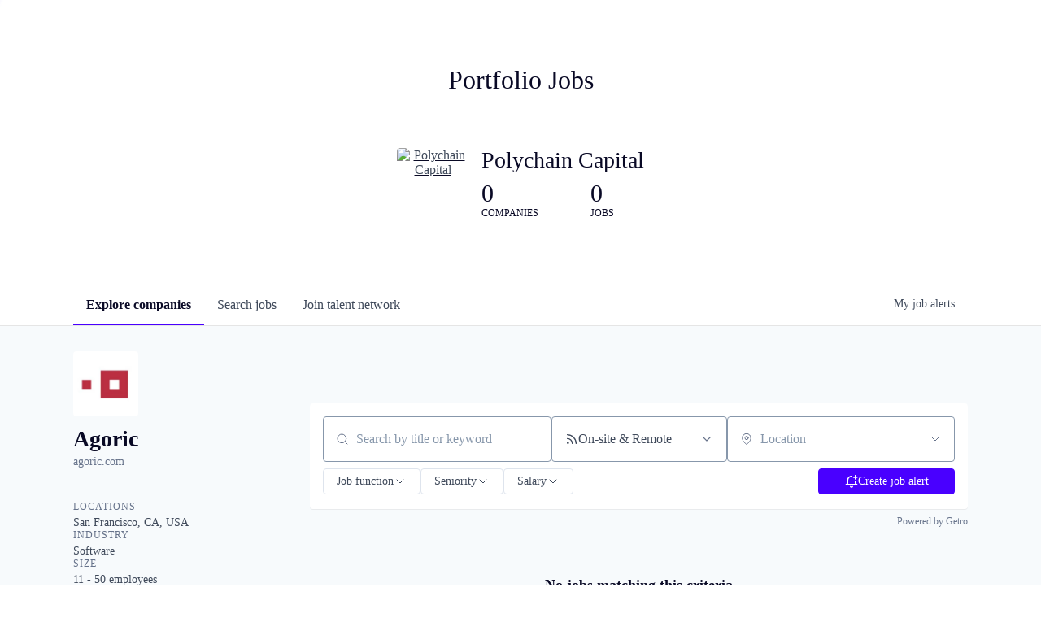

--- FILE ---
content_type: text/html; charset=utf-8
request_url: https://jobs.polychain.capital/companies/agoric
body_size: 14982
content:
<!DOCTYPE html><html lang="en"><head><link rel="shortcut icon" href="https://cdn.filestackcontent.com/zH4TJKIQVCGobK7BHDep" data-next-head=""/><title data-next-head="">Agoric | Polychain Capital Job Board</title><meta name="description" property="og:description" content="Search job openings across the Polychain Capital network." data-next-head=""/><meta charSet="utf-8" data-next-head=""/><meta name="viewport" content="initial-scale=1.0, width=device-width" data-next-head=""/><link rel="apple-touch-icon" sizes="180x180" href="https://cdn.filestackcontent.com/zH4TJKIQVCGobK7BHDep" data-next-head=""/><link rel="icon" type="image/png" sizes="32x32" href="https://cdn.filestackcontent.com/zH4TJKIQVCGobK7BHDep" data-next-head=""/><link rel="icon" type="image/png" sizes="16x16" href="https://cdn.filestackcontent.com/zH4TJKIQVCGobK7BHDep" data-next-head=""/><link rel="shortcut icon" href="https://cdn.filestackcontent.com/zH4TJKIQVCGobK7BHDep" data-next-head=""/><meta name="url" property="og:url" content="https://jobs.polychain.capital" data-next-head=""/><meta name="type" property="og:type" content="website" data-next-head=""/><meta name="title" property="og:title" content="Polychain Capital Job Board" data-next-head=""/><meta name="image" property="og:image" content="http://cdn.filestackcontent.com/Nn5qUhsQRwuNUc0IDDwW" data-next-head=""/><meta name="secure_url" property="og:image:secure_url" content="https://cdn.filestackcontent.com/Nn5qUhsQRwuNUc0IDDwW" data-next-head=""/><meta name="twitter:card" content="summary_large_image" data-next-head=""/><meta name="twitter:image" content="https://cdn.filestackcontent.com/Nn5qUhsQRwuNUc0IDDwW" data-next-head=""/><meta name="twitter:title" content="Polychain Capital Job Board" data-next-head=""/><meta name="twitter:description" content="Search job openings across the Polychain Capital network." data-next-head=""/><meta name="google-site-verification" content="CQNnZQRH0dvJgCqWABp64ULhLI69C53ULhWdJemAW_w" data-next-head=""/><script>!function(){var analytics=window.analytics=window.analytics||[];if(!analytics.initialize)if(analytics.invoked)window.console&&console.error&&console.error("Segment snippet included twice.");else{analytics.invoked=!0;analytics.methods=["trackSubmit","trackClick","trackLink","trackForm","pageview","identify","reset","group","track","ready","alias","debug","page","once","off","on","addSourceMiddleware","addIntegrationMiddleware","setAnonymousId","addDestinationMiddleware"];analytics.factory=function(e){return function(){if(window.analytics.initialized)return window.analytics[e].apply(window.analytics,arguments);var i=Array.prototype.slice.call(arguments);i.unshift(e);analytics.push(i);return analytics}};for(var i=0;i<analytics.methods.length;i++){var key=analytics.methods[i];analytics[key]=analytics.factory(key)}analytics.load=function(key,i){var t=document.createElement("script");t.type="text/javascript";t.async=!0;t.src="https://an.getro.com/analytics.js/v1/" + key + "/analytics.min.js";var n=document.getElementsByTagName("script")[0];n.parentNode.insertBefore(t,n);analytics._loadOptions=i};analytics._writeKey="VKRqdgSBA3lFoZSlbeHbrzqQkLPBcP7W";;analytics.SNIPPET_VERSION="4.16.1";
analytics.load("VKRqdgSBA3lFoZSlbeHbrzqQkLPBcP7W");

}}();</script><link rel="preload" href="https://cdn.getro.com/assets/_next/static/css/b1414ae24606c043.css" as="style"/><link rel="stylesheet" href="https://cdn.getro.com/assets/_next/static/css/b1414ae24606c043.css" data-n-g=""/><noscript data-n-css=""></noscript><script defer="" nomodule="" src="https://cdn.getro.com/assets/_next/static/chunks/polyfills-42372ed130431b0a.js"></script><script src="https://cdn.getro.com/assets/_next/static/chunks/webpack-c56562f1635d2be2.js" defer=""></script><script src="https://cdn.getro.com/assets/_next/static/chunks/framework-4bf75dea1870880a.js" defer=""></script><script src="https://cdn.getro.com/assets/_next/static/chunks/main-40d96e7794783fcd.js" defer=""></script><script src="https://cdn.getro.com/assets/_next/static/chunks/pages/_app-9eaeed8e6a6313e0.js" defer=""></script><script src="https://cdn.getro.com/assets/_next/static/chunks/a86620fd-3b4606652f1c2476.js" defer=""></script><script src="https://cdn.getro.com/assets/_next/static/chunks/07c2d338-19ca01e539922f81.js" defer=""></script><script src="https://cdn.getro.com/assets/_next/static/chunks/8230-b803ceb2b5029ba6.js" defer=""></script><script src="https://cdn.getro.com/assets/_next/static/chunks/4000-0acb5a82151cbee6.js" defer=""></script><script src="https://cdn.getro.com/assets/_next/static/chunks/9091-5cd776e8ee5ad3a3.js" defer=""></script><script src="https://cdn.getro.com/assets/_next/static/chunks/1637-3133dfa009c1fe58.js" defer=""></script><script src="https://cdn.getro.com/assets/_next/static/chunks/3911-d02deb587046a532.js" defer=""></script><script src="https://cdn.getro.com/assets/_next/static/chunks/9117-3aec73cad8fedb57.js" defer=""></script><script src="https://cdn.getro.com/assets/_next/static/chunks/1446-e0702699bbe10a44.js" defer=""></script><script src="https://cdn.getro.com/assets/_next/static/chunks/9582-aad852ee53159296.js" defer=""></script><script src="https://cdn.getro.com/assets/_next/static/chunks/5302-131bf979ae2fe52b.js" defer=""></script><script src="https://cdn.getro.com/assets/_next/static/chunks/3240-d03fdb46dd7d962e.js" defer=""></script><script src="https://cdn.getro.com/assets/_next/static/chunks/pages/companies/%5BcompanySlug%5D-ff22e60c0e662f0e.js" defer=""></script><script src="https://cdn.getro.com/assets/_next/static/ds9N2K08DFA7ll-WMwS_r/_buildManifest.js" defer=""></script><script src="https://cdn.getro.com/assets/_next/static/ds9N2K08DFA7ll-WMwS_r/_ssgManifest.js" defer=""></script><meta name="sentry-trace" content="b2511b0590f916aba73df70b34588807-47ee52c2777ed280-0"/><meta name="baggage" content="sentry-environment=production,sentry-release=541cda827641868da183c2c08ba9c79958133ed9,sentry-public_key=99c84790fa184cf49c16c34cd7113f75,sentry-trace_id=b2511b0590f916aba73df70b34588807,sentry-org_id=129958,sentry-sampled=false,sentry-sample_rand=0.896672423422191,sentry-sample_rate=0.033"/><style data-styled="" data-styled-version="5.3.11">.gVRrUK{box-sizing:border-box;margin:0;min-width:0;font-family:-apple-system,BlinkMacSystemFont,'Segoe UI','Roboto','Oxygen','Ubuntu','Cantarell','Fira Sans','Droid Sans','Helvetica Neue','sans-serif';font-weight:400;font-style:normal;font-size:16px;color:#3F495A;}/*!sc*/
.fyPcag{box-sizing:border-box;margin:0;min-width:0;background-color:#F7FAFC;min-height:100vh;-webkit-flex-direction:column;-ms-flex-direction:column;flex-direction:column;-webkit-align-items:stretch;-webkit-box-align:stretch;-ms-flex-align:stretch;align-items:stretch;}/*!sc*/
.elbZCm{box-sizing:border-box;margin:0;min-width:0;width:100%;}/*!sc*/
.dKubqp{box-sizing:border-box;margin:0;min-width:0;}/*!sc*/
.dFKghv{box-sizing:border-box;margin:0;min-width:0;box-shadow:0 1px 0 0 #e5e5e5;-webkit-flex-direction:row;-ms-flex-direction:row;flex-direction:row;width:100%;background-color:#ffffff;}/*!sc*/
.byBMUo{box-sizing:border-box;margin:0;min-width:0;max-width:100%;width:100%;margin-left:auto;margin-right:auto;}/*!sc*/
@media screen and (min-width:40em){.byBMUo{width:100%;}}/*!sc*/
@media screen and (min-width:65em){.byBMUo{width:1100px;}}/*!sc*/
.cyRTWj{box-sizing:border-box;margin:0;min-width:0;color:#4900FF;position:relative;-webkit-text-decoration:none;text-decoration:none;-webkit-transition:all ease 0.3s;transition:all ease 0.3s;text-transform:capitalize;-webkit-order:1;-ms-flex-order:1;order:1;padding-left:16px;padding-right:16px;padding-top:16px;padding-bottom:16px;font-size:16px;color:#3F495A;display:-webkit-box;display:-webkit-flex;display:-ms-flexbox;display:flex;-webkit-align-items:baseline;-webkit-box-align:baseline;-ms-flex-align:baseline;align-items:baseline;}/*!sc*/
@media screen and (min-width:40em){.cyRTWj{text-transform:capitalize;}}/*!sc*/
@media screen and (min-width:65em){.cyRTWj{text-transform:unset;}}/*!sc*/
.cyRTWj span{display:none;}/*!sc*/
.cyRTWj::after{content:'';position:absolute;left:0;right:0;bottom:0;height:0.125rem;background-color:#4900FF;opacity:0;-webkit-transition:opacity 0.3s;transition:opacity 0.3s;}/*!sc*/
.cyRTWj:hover{color:#3F495A;}/*!sc*/
.cyRTWj:active{background-color:#F7FAFC;-webkit-transform:scale(.94);-ms-transform:scale(.94);transform:scale(.94);}/*!sc*/
.cyRTWj.active{font-weight:600;color:#090925;}/*!sc*/
.cyRTWj.active::after{opacity:1;}/*!sc*/
@media screen and (min-width:40em){.cyRTWj{padding-left:16px;padding-right:16px;}}/*!sc*/
.ekJmTQ{box-sizing:border-box;margin:0;min-width:0;display:none;}/*!sc*/
@media screen and (min-width:40em){.ekJmTQ{display:none;}}/*!sc*/
@media screen and (min-width:65em){.ekJmTQ{display:inline-block;}}/*!sc*/
.hQFgTu{box-sizing:border-box;margin:0;min-width:0;color:#4900FF;position:relative;-webkit-text-decoration:none;text-decoration:none;-webkit-transition:all ease 0.3s;transition:all ease 0.3s;text-transform:capitalize;-webkit-order:0;-ms-flex-order:0;order:0;padding-left:16px;padding-right:16px;padding-top:16px;padding-bottom:16px;font-size:16px;color:#3F495A;display:-webkit-box;display:-webkit-flex;display:-ms-flexbox;display:flex;-webkit-align-items:baseline;-webkit-box-align:baseline;-ms-flex-align:baseline;align-items:baseline;}/*!sc*/
@media screen and (min-width:40em){.hQFgTu{text-transform:capitalize;}}/*!sc*/
@media screen and (min-width:65em){.hQFgTu{text-transform:unset;}}/*!sc*/
.hQFgTu span{display:none;}/*!sc*/
.hQFgTu::after{content:'';position:absolute;left:0;right:0;bottom:0;height:0.125rem;background-color:#4900FF;opacity:0;-webkit-transition:opacity 0.3s;transition:opacity 0.3s;}/*!sc*/
.hQFgTu:hover{color:#3F495A;}/*!sc*/
.hQFgTu:active{background-color:#F7FAFC;-webkit-transform:scale(.94);-ms-transform:scale(.94);transform:scale(.94);}/*!sc*/
.hQFgTu.active{font-weight:600;color:#090925;}/*!sc*/
.hQFgTu.active::after{opacity:1;}/*!sc*/
@media screen and (min-width:40em){.hQFgTu{padding-left:16px;padding-right:16px;}}/*!sc*/
.kPzaxb{box-sizing:border-box;margin:0;min-width:0;color:#4900FF;position:relative;-webkit-text-decoration:none;text-decoration:none;-webkit-transition:all ease 0.3s;transition:all ease 0.3s;text-transform:unset;-webkit-order:2;-ms-flex-order:2;order:2;padding-left:16px;padding-right:16px;padding-top:16px;padding-bottom:16px;font-size:16px;color:#3F495A;display:-webkit-box;display:-webkit-flex;display:-ms-flexbox;display:flex;-webkit-align-items:center;-webkit-box-align:center;-ms-flex-align:center;align-items:center;}/*!sc*/
.kPzaxb span{display:none;}/*!sc*/
.kPzaxb::after{content:'';position:absolute;left:0;right:0;bottom:0;height:0.125rem;background-color:#4900FF;opacity:0;-webkit-transition:opacity 0.3s;transition:opacity 0.3s;}/*!sc*/
.kPzaxb:hover{color:#3F495A;}/*!sc*/
.kPzaxb:active{background-color:#F7FAFC;-webkit-transform:scale(.94);-ms-transform:scale(.94);transform:scale(.94);}/*!sc*/
.kPzaxb.active{font-weight:600;color:#090925;}/*!sc*/
.kPzaxb.active::after{opacity:1;}/*!sc*/
@media screen and (min-width:40em){.kPzaxb{padding-left:16px;padding-right:16px;}}/*!sc*/
.jQZwAb{box-sizing:border-box;margin:0;min-width:0;display:inline-block;}/*!sc*/
@media screen and (min-width:40em){.jQZwAb{display:inline-block;}}/*!sc*/
@media screen and (min-width:65em){.jQZwAb{display:none;}}/*!sc*/
.ioCEHO{box-sizing:border-box;margin:0;min-width:0;margin-left:auto;margin-right:16px;text-align:left;-webkit-flex-direction:column;-ms-flex-direction:column;flex-direction:column;-webkit-order:9999;-ms-flex-order:9999;order:9999;}/*!sc*/
@media screen and (min-width:40em){.ioCEHO{margin-right:16px;}}/*!sc*/
@media screen and (min-width:65em){.ioCEHO{margin-right:0;}}/*!sc*/
.iJaGyT{box-sizing:border-box;margin:0;min-width:0;position:relative;cursor:pointer;-webkit-transition:all ease 0.3s;transition:all ease 0.3s;border-radius:4px;font-size:16px;font-weight:500;display:-webkit-box;display:-webkit-flex;display:-ms-flexbox;display:flex;-webkit-tap-highlight-color:transparent;-webkit-align-items:center;-webkit-box-align:center;-ms-flex-align:center;align-items:center;font-family:-apple-system,BlinkMacSystemFont,'Segoe UI','Roboto','Oxygen','Ubuntu','Cantarell','Fira Sans','Droid Sans','Helvetica Neue','sans-serif';color:#3F495A;background-color:#FFFFFF;border-style:solid;border-color:#A3B1C2;border-width:1px;border:none;border-color:transparent;width:small;height:small;margin-top:8px;padding:8px 16px;padding-right:0;-webkit-align-self:center;-ms-flex-item-align:center;align-self:center;font-size:14px;}/*!sc*/
.iJaGyT:active{-webkit-transform:scale(.94);-ms-transform:scale(.94);transform:scale(.94);box-shadow:inset 0px 1.875px 1.875px rgba(0,0,0,0.12);}/*!sc*/
.iJaGyT:disabled{color:#A3B1C2;}/*!sc*/
.iJaGyT:hover{background-color:#F7FAFC;}/*!sc*/
.iJaGyT [role="progressbar"] > div > div{border-color:rgba(63,73,90,0.2);border-top-color:#090925;}/*!sc*/
@media screen and (min-width:40em){.iJaGyT{border-color:#A3B1C2;}}/*!sc*/
@media screen and (min-width:40em){.iJaGyT{padding-right:16px;}}/*!sc*/
.jUfIjB{box-sizing:border-box;margin:0;min-width:0;display:none;}/*!sc*/
@media screen and (min-width:40em){.jUfIjB{display:block;}}/*!sc*/
.iqghoL{box-sizing:border-box;margin:0;min-width:0;margin-left:auto !important;margin-right:auto !important;box-sizing:border-box;max-width:100%;position:static;z-index:1;margin-left:auto;margin-right:auto;width:100%;padding-top:0;padding-left:16px;padding-right:16px;padding-bottom:64px;}/*!sc*/
@media screen and (min-width:40em){.iqghoL{width:100%;}}/*!sc*/
@media screen and (min-width:65em){.iqghoL{width:1132px;}}/*!sc*/
.etzjPe{box-sizing:border-box;margin:0;min-width:0;margin-top:32px;margin-bottom:32px;-webkit-flex-direction:column;-ms-flex-direction:column;flex-direction:column;}/*!sc*/
@media screen and (min-width:40em){.etzjPe{-webkit-flex-direction:column;-ms-flex-direction:column;flex-direction:column;}}/*!sc*/
@media screen and (min-width:65em){.etzjPe{-webkit-flex-direction:row;-ms-flex-direction:row;flex-direction:row;}}/*!sc*/
.kLtriP{box-sizing:border-box;margin:0;min-width:0;width:100%;padding-left:0;padding-right:0;}/*!sc*/
@media screen and (min-width:40em){.kLtriP{width:100%;padding-right:0;}}/*!sc*/
@media screen and (min-width:65em){.kLtriP{width:25%;padding-right:16px;}}/*!sc*/
.eMPMyx{box-sizing:border-box;margin:0;min-width:0;-webkit-flex-direction:column;-ms-flex-direction:column;flex-direction:column;}/*!sc*/
.bFbbhu{box-sizing:border-box;margin:0;min-width:0;-webkit-flex-direction:row;-ms-flex-direction:row;flex-direction:row;}/*!sc*/
@media screen and (min-width:40em){.bFbbhu{-webkit-flex-direction:row;-ms-flex-direction:row;flex-direction:row;}}/*!sc*/
@media screen and (min-width:65em){.bFbbhu{-webkit-flex-direction:column;-ms-flex-direction:column;flex-direction:column;}}/*!sc*/
.cOBlWE{box-sizing:border-box;margin:0;min-width:0;height:80px;margin-bottom:0;margin-right:8px;width:80px;}/*!sc*/
@media screen and (min-width:40em){.cOBlWE{margin-bottom:0;margin-right:8px;}}/*!sc*/
@media screen and (min-width:65em){.cOBlWE{margin-bottom:8px;margin-right:0;}}/*!sc*/
.YwisV{box-sizing:border-box;margin:0;min-width:0;-webkit-flex-direction:column;-ms-flex-direction:column;flex-direction:column;-webkit-box-pack:center;-webkit-justify-content:center;-ms-flex-pack:center;justify-content:center;}/*!sc*/
.pPXHF{box-sizing:border-box;margin:0;min-width:0;font-weight:600;-webkit-align-self:center;-ms-flex-item-align:center;align-self:center;font-size:28px;line-height:1.4;color:#090925;}/*!sc*/
@media screen and (min-width:40em){.pPXHF{-webkit-align-self:center;-ms-flex-item-align:center;align-self:center;}}/*!sc*/
@media screen and (min-width:65em){.pPXHF{-webkit-align-self:unset;-ms-flex-item-align:unset;align-self:unset;}}/*!sc*/
.jdOgZP{box-sizing:border-box;margin:0;min-width:0;-webkit-text-decoration:none !important;text-decoration:none !important;line-height:17px;font-size:14px;-webkit-align-items:center;-webkit-box-align:center;-ms-flex-align:center;align-items:center;display:-webkit-box;display:-webkit-flex;display:-ms-flexbox;display:flex;color:#67738B;}/*!sc*/
.eaqeSC{box-sizing:border-box;margin:0;min-width:0;row-gap:16px;margin-top:40px;margin-bottom:40px;-webkit-flex-direction:column;-ms-flex-direction:column;flex-direction:column;}/*!sc*/
.jMwpwM{box-sizing:border-box;margin:0;min-width:0;}/*!sc*/
.jMwpwM > p:first-child{margin-bottom:4px;text-transform:uppercase;color:#67738B;font-size:12px;line-height:14px;-webkit-letter-spacing:1px;-moz-letter-spacing:1px;-ms-letter-spacing:1px;letter-spacing:1px;}/*!sc*/
.jMwpwM > p:last-child{text-transform:none;color:#3F495A;line-height:17px;font-size:14px;}/*!sc*/
.cEDDVu{box-sizing:border-box;margin:0;min-width:0;}/*!sc*/
.cEDDVu > p:first-child{margin-bottom:4px;text-transform:uppercase;color:#67738B;font-size:12px;line-height:14px;-webkit-letter-spacing:1px;-moz-letter-spacing:1px;-ms-letter-spacing:1px;letter-spacing:1px;}/*!sc*/
.cEDDVu > p:last-child{text-transform:capitalize;color:#3F495A;line-height:17px;font-size:14px;}/*!sc*/
.ezVlLB{box-sizing:border-box;margin:0;min-width:0;height:24px;}/*!sc*/
.kCLvdc{box-sizing:border-box;margin:0;min-width:0;height:16px;width:16px;margin-right:8px;color:#4a4a4a;}/*!sc*/
.hjIfoF{box-sizing:border-box;margin:0;min-width:0;line-height:22.4px;font-size:16px;color:#3F495A;margin-bottom:40px;}/*!sc*/
.UDiJj{box-sizing:border-box;margin:0;min-width:0;-webkit-appearance:none;-moz-appearance:none;appearance:none;display:inline-block;text-align:center;line-height:inherit;-webkit-text-decoration:none;text-decoration:none;font-size:inherit;padding-left:16px;padding-right:16px;padding-top:8px;padding-bottom:8px;color:#ffffff;background-color:#4900FF;border:none;border-radius:4px;position:relative;z-index:2;-webkit-box-pack:unset;-webkit-justify-content:unset;-ms-flex-pack:unset;justify-content:unset;-webkit-text-decoration:underline;text-decoration:underline;cursor:pointer;border-radius:0;border:none;padding:0;background-color:transparent;color:inherit;display:-webkit-box;display:-webkit-flex;display:-ms-flexbox;display:flex;-webkit-align-items:center;-webkit-box-align:center;-ms-flex-align:center;align-items:center;-webkit-text-decoration:none;text-decoration:none;font-size:13px;line-height:16px;color:#67738B;padding-top:4px;margin-bottom:64px;font-size:14px;color:#67738B;-webkit-align-items:center;-webkit-box-align:center;-ms-flex-align:center;align-items:center;display:-webkit-box;display:-webkit-flex;display:-ms-flexbox;display:flex;}/*!sc*/
@media screen and (min-width:40em){.UDiJj{margin-bottom:64px;}}/*!sc*/
@media screen and (min-width:65em){.UDiJj{margin-bottom:0;}}/*!sc*/
.inYcWd{box-sizing:border-box;margin:0;min-width:0;stroke:#67738B;-webkit-flex-shrink:0;-ms-flex-negative:0;flex-shrink:0;margin-right:8px;height:16px;width:16px;}/*!sc*/
.kkEXQG{box-sizing:border-box;margin:0;min-width:0;color:#090925;display:block;font-size:18px;margin-bottom:16px;}/*!sc*/
@media screen and (min-width:40em){.kkEXQG{display:block;}}/*!sc*/
@media screen and (min-width:65em){.kkEXQG{display:none;}}/*!sc*/
.eNBhGm{box-sizing:border-box;margin:0;min-width:0;width:100%;padding-left:0;padding-right:0;}/*!sc*/
@media screen and (min-width:40em){.eNBhGm{width:100%;padding-left:0;}}/*!sc*/
@media screen and (min-width:65em){.eNBhGm{width:75%;padding-left:16px;}}/*!sc*/
.bkhDTe{box-sizing:border-box;margin:0;min-width:0;margin-top:64px;margin-bottom:32px;}/*!sc*/
.dOjeRb{box-sizing:border-box;margin:0;min-width:0;padding-left:16px;padding-right:16px;padding-top:8px;padding-bottom:8px;background:white;border:none;box-shadow:0px 1px 0px 0px rgba(0,0,0,0.06);border-radius:4px;padding:16px;margin-top:0px;margin-bottom:0px;}/*!sc*/
.dPOMYt{box-sizing:border-box;margin:0;min-width:0;position:relative;-webkit-flex-direction:column;-ms-flex-direction:column;flex-direction:column;}/*!sc*/
.eafdQG{box-sizing:border-box;margin:0;min-width:0;gap:8px;position:relative;-webkit-flex-direction:column;-ms-flex-direction:column;flex-direction:column;padding-bottom:8px;-webkit-align-items:flex-start;-webkit-box-align:flex-start;-ms-flex-align:flex-start;align-items:flex-start;}/*!sc*/
@media screen and (min-width:40em){.eafdQG{-webkit-flex-direction:column;-ms-flex-direction:column;flex-direction:column;}}/*!sc*/
@media screen and (min-width:65em){.eafdQG{-webkit-flex-direction:row;-ms-flex-direction:row;flex-direction:row;}}/*!sc*/
.dtqdsu{box-sizing:border-box;margin:0;min-width:0;-webkit-align-items:center;-webkit-box-align:center;-ms-flex-align:center;align-items:center;width:100%;position:relative;}/*!sc*/
.hNsqQD{box-sizing:border-box;margin:0;min-width:0;-webkit-align-self:center;-ms-flex-item-align:center;align-self:center;-webkit-flex-shrink:0;-ms-flex-negative:0;flex-shrink:0;stroke:currentColor;position:absolute;left:16px;color:#67738B;height:16px;width:16px;}/*!sc*/
.jPrzrh{box-sizing:border-box;margin:0;min-width:0;display:block;width:100%;padding:8px;-webkit-appearance:none;-moz-appearance:none;appearance:none;font-size:inherit;line-height:inherit;border:1px solid;border-radius:4px;color:inherit;background-color:transparent;border-color:#8797AB;font-size:16px;-webkit-transition:all .3s;transition:all .3s;color:#3F495A;background-color:#FFFFFF;border-color:#8797AB !important;padding-left:40px;padding-right:12px;padding-top:8px;padding-bottom:8px;font-size:16px;line-height:22px;height:40px;font-family:inherit!important;border-radius:4px;border:1px solid;height:56px;}/*!sc*/
.jPrzrh:disabled{background-color:#EDF2F7;color:#67738B;border-color:#DEE4ED;opacity:1;}/*!sc*/
.jPrzrh::-webkit-input-placeholder{color:#8797AB;}/*!sc*/
.jPrzrh::-moz-placeholder{color:#8797AB;}/*!sc*/
.jPrzrh:-ms-input-placeholder{color:#8797AB;}/*!sc*/
.jPrzrh::placeholder{color:#8797AB;}/*!sc*/
.jPrzrh:focus{outline:none !important;border-color:#3F495A;}/*!sc*/
.jPrzrh::-webkit-input-placeholder{color:#8797AB;font-size:16px;}/*!sc*/
.jPrzrh::-moz-placeholder{color:#8797AB;font-size:16px;}/*!sc*/
.jPrzrh:-ms-input-placeholder{color:#8797AB;font-size:16px;}/*!sc*/
.jPrzrh::placeholder{color:#8797AB;font-size:16px;}/*!sc*/
.gpYOrq{box-sizing:border-box;margin:0;min-width:0;width:100%;max-width:100%;position:relative;}/*!sc*/
@media screen and (min-width:40em){.gpYOrq{max-width:100%;}}/*!sc*/
@media screen and (min-width:65em){.gpYOrq{max-width:216px;}}/*!sc*/
.ifTlGn{box-sizing:border-box;margin:0;min-width:0;border:1px solid;border-color:#8797AB;border-radius:4px;height:56px;width:100%;color:#3F495A;font-size:16px;line-height:24px;-webkit-box-pack:justify;-webkit-justify-content:space-between;-ms-flex-pack:justify;justify-content:space-between;-webkit-align-items:center;-webkit-box-align:center;-ms-flex-align:center;align-items:center;padding:12px 16px;cursor:pointer;}/*!sc*/
.hMzqbi{box-sizing:border-box;margin:0;min-width:0;-webkit-box-pack:justify;-webkit-justify-content:space-between;-ms-flex-pack:justify;justify-content:space-between;-webkit-align-items:center;-webkit-box-align:center;-ms-flex-align:center;align-items:center;gap:8px;}/*!sc*/
.gKbVEE{box-sizing:border-box;margin:0;min-width:0;width:16px;height:16px;}/*!sc*/
.hOzwRQ{box-sizing:border-box;margin:0;min-width:0;color:#67738B;width:16px;height:16px;}/*!sc*/
.bQTaFj{box-sizing:border-box;margin:0;min-width:0;position:relative;width:100%;}/*!sc*/
.bQTaFj svg{margin-left:0px;}/*!sc*/
.CPtuy{box-sizing:border-box;margin:0;min-width:0;display:block;width:100%;padding:8px;-webkit-appearance:none;-moz-appearance:none;appearance:none;font-size:inherit;line-height:inherit;border:1px solid;border-radius:4px;color:inherit;background-color:transparent;border-color:#8797AB;font-size:16px;-webkit-transition:all .3s;transition:all .3s;color:#3F495A;background-color:#FFFFFF;border-color:#8797AB !important;padding-left:40px;padding-right:12px;padding-top:8px;padding-bottom:8px;font-size:16px;line-height:22px;height:40px;font-family:inherit!important;border-radius:4px;border:1px solid;-webkit-transition:none;transition:none;text-transform:none;height:56px;}/*!sc*/
.CPtuy:disabled{background-color:#EDF2F7;color:#67738B;border-color:#DEE4ED;opacity:1;}/*!sc*/
.CPtuy::-webkit-input-placeholder{color:#8797AB;}/*!sc*/
.CPtuy::-moz-placeholder{color:#8797AB;}/*!sc*/
.CPtuy:-ms-input-placeholder{color:#8797AB;}/*!sc*/
.CPtuy::placeholder{color:#8797AB;}/*!sc*/
.CPtuy:focus{outline:none !important;border-color:#3F495A;}/*!sc*/
.CPtuy::-webkit-input-placeholder{color:#8797AB;font-size:16px;}/*!sc*/
.CPtuy::-moz-placeholder{color:#8797AB;font-size:16px;}/*!sc*/
.CPtuy:-ms-input-placeholder{color:#8797AB;font-size:16px;}/*!sc*/
.CPtuy::placeholder{color:#8797AB;font-size:16px;}/*!sc*/
.gaTgQg{box-sizing:border-box;margin:0;min-width:0;stroke:#67738B;background:transparent;position:absolute;right:16px;cursor:pointer;display:-webkit-box;display:-webkit-flex;display:-ms-flexbox;display:flex;-webkit-align-items:center;-webkit-box-align:center;-ms-flex-align:center;align-items:center;color:#67738B;}/*!sc*/
.fhUgHl{box-sizing:border-box;margin:0;min-width:0;-webkit-align-self:center;-ms-flex-item-align:center;align-self:center;-webkit-flex-shrink:0;-ms-flex-negative:0;flex-shrink:0;stroke:currentColor;color:#67738B;width:1em;height:1em;}/*!sc*/
.ePOtqE{box-sizing:border-box;margin:0;min-width:0;gap:24px;-webkit-flex-direction:column;-ms-flex-direction:column;flex-direction:column;}/*!sc*/
@media screen and (min-width:40em){.ePOtqE{gap:8px;-webkit-flex-direction:row;-ms-flex-direction:row;flex-direction:row;}}/*!sc*/
.imIhDR{box-sizing:border-box;margin:0;min-width:0;gap:0px;width:100%;}/*!sc*/
@media screen and (min-width:40em){.imIhDR{gap:0px;}}/*!sc*/
@media screen and (min-width:65em){.imIhDR{gap:8px;}}/*!sc*/
@media screen and (min-width:40em){.imIhDR{width:50%;}}/*!sc*/
@media screen and (min-width:65em){.imIhDR{width:100%;}}/*!sc*/
.hBsjQI{box-sizing:border-box;margin:0;min-width:0;overflow:hidden;z-index:1;max-width:850px;}/*!sc*/
.kDugEE{box-sizing:border-box;margin:0;min-width:0;display:none;gap:8px;-webkit-flex-wrap:wrap;-ms-flex-wrap:wrap;flex-wrap:wrap;height:34px;overflow:hidden;}/*!sc*/
@media screen and (min-width:40em){.kDugEE{display:none;}}/*!sc*/
@media screen and (min-width:65em){.kDugEE{display:-webkit-box;display:-webkit-flex;display:-ms-flexbox;display:flex;}}/*!sc*/
.kDugEE button{padding:0px;}/*!sc*/
.eLEnDy{box-sizing:border-box;margin:0;min-width:0;box-sizing:border-box;-webkit-order:1;-ms-flex-order:1;order:1;}/*!sc*/
.gEjMnB{box-sizing:border-box;margin:0;min-width:0;z-index:999;border:1px solid;border-radius:4px;-webkit-align-items:left;-webkit-box-align:left;-ms-flex-align:left;align-items:left;width:100%;padding:4px 16px;-webkit-box-pack:justify;-webkit-justify-content:space-between;-ms-flex-pack:justify;justify-content:space-between;gap:4px;border-color:#DEE4ED;height:32px;position:relative;cursor:pointer;}/*!sc*/
@media screen and (min-width:40em){.gEjMnB{-webkit-align-items:center;-webkit-box-align:center;-ms-flex-align:center;align-items:center;width:auto;}}/*!sc*/
.bTFOLE{box-sizing:border-box;margin:0;min-width:0;font-size:14px;font-weight:500;line-height:24px;color:#3F495A;}/*!sc*/
.jKkGwI{box-sizing:border-box;margin:0;min-width:0;-webkit-align-self:center;-ms-flex-item-align:center;align-self:center;-webkit-flex-shrink:0;-ms-flex-negative:0;flex-shrink:0;color:#3F495A;width:16px;height:16px;}/*!sc*/
.jKkGwI stroke{main:#3F495A;dark:#090925;subtle:#67738B;placeholder:#8797AB;link:#3F495A;link-accent:#4900FF;error:#D90218;}/*!sc*/
.kxjAFd{box-sizing:border-box;margin:0;min-width:0;box-sizing:border-box;-webkit-order:2;-ms-flex-order:2;order:2;}/*!sc*/
.cYZSww{box-sizing:border-box;margin:0;min-width:0;box-sizing:border-box;-webkit-order:3;-ms-flex-order:3;order:3;}/*!sc*/
.disCzZ{box-sizing:border-box;margin:0;min-width:0;padding-top:8px;-webkit-box-pack:end;-webkit-justify-content:flex-end;-ms-flex-pack:end;justify-content:flex-end;}/*!sc*/
.cMUIwX{box-sizing:border-box;margin:0;min-width:0;color:#4900FF;position:relative;text-align:right;-webkit-text-decoration:none;text-decoration:none;color:#67738B !important;font-size:12px;}/*!sc*/
.cMUIwX:hover{color:#3F495A !important;-webkit-text-decoration:underline;text-decoration:underline;}/*!sc*/
.dYKEfL{box-sizing:border-box;margin:0;min-width:0;margin-top:16px;}/*!sc*/
.gzvRyC{box-sizing:border-box;margin:0;min-width:0;-webkit-flex-direction:column;-ms-flex-direction:column;flex-direction:column;padding-bottom:32px;}/*!sc*/
.jVkuIv{box-sizing:border-box;margin:0;min-width:0;padding-bottom:8px;}/*!sc*/
.eeJJhv{box-sizing:border-box;margin:0;min-width:0;padding-left:5px;padding-right:5px;font-size:14px;margin-right:8px;}/*!sc*/
.cPisjV{box-sizing:border-box;margin:0;min-width:0;width:40px;height:40px;border-width:4px;border-radius:99999px;border-style:solid;border-color:#DEE4ED;border-top-color:#4900FF;-webkit-animation:animationSpin 1s linear infinite;animation:animationSpin 1s linear infinite;margin:auto;display:block;}/*!sc*/
.cyxIHP{box-sizing:border-box;margin:0;min-width:0;justify-self:flex-end;margin-top:auto;-webkit-flex-direction:row;-ms-flex-direction:row;flex-direction:row;width:100%;background-color:#ffffff;padding-top:32px;padding-bottom:32px;}/*!sc*/
.Jizzq{box-sizing:border-box;margin:0;min-width:0;width:100%;margin-left:auto;margin-right:auto;-webkit-flex-direction:column;-ms-flex-direction:column;flex-direction:column;text-align:center;}/*!sc*/
@media screen and (min-width:40em){.Jizzq{width:1100px;}}/*!sc*/
.BIuyh{box-sizing:border-box;margin:0;min-width:0;color:#4900FF;-webkit-align-self:center;-ms-flex-item-align:center;align-self:center;margin-bottom:16px;color:#4900FF;width:120px;}/*!sc*/
.bfORaf{box-sizing:border-box;margin:0;min-width:0;color:currentColor;width:100%;height:auto;}/*!sc*/
.gkPOSa{box-sizing:border-box;margin:0;min-width:0;-webkit-flex-direction:row;-ms-flex-direction:row;flex-direction:row;-webkit-box-pack:center;-webkit-justify-content:center;-ms-flex-pack:center;justify-content:center;-webkit-flex-wrap:wrap;-ms-flex-wrap:wrap;flex-wrap:wrap;}/*!sc*/
.hDtUlk{box-sizing:border-box;margin:0;min-width:0;-webkit-appearance:none;-moz-appearance:none;appearance:none;display:inline-block;text-align:center;line-height:inherit;-webkit-text-decoration:none;text-decoration:none;font-size:inherit;padding-left:16px;padding-right:16px;padding-top:8px;padding-bottom:8px;color:#ffffff;background-color:#4900FF;border:none;border-radius:4px;padding-left:8px;padding-right:8px;font-size:16px;position:relative;z-index:2;cursor:pointer;-webkit-transition:all ease 0.3s;transition:all ease 0.3s;border-radius:4px;font-weight:500;display:-webkit-box;display:-webkit-flex;display:-ms-flexbox;display:flex;-webkit-tap-highlight-color:transparent;-webkit-align-items:center;-webkit-box-align:center;-ms-flex-align:center;align-items:center;font-family:-apple-system,BlinkMacSystemFont,'Segoe UI','Roboto','Oxygen','Ubuntu','Cantarell','Fira Sans','Droid Sans','Helvetica Neue','sans-serif';color:#3F495A;background-color:transparent;border-style:solid;border-color:#A3B1C2;border-width:1px;border:none;-webkit-box-pack:unset;-webkit-justify-content:unset;-ms-flex-pack:unset;justify-content:unset;-webkit-text-decoration:none;text-decoration:none;white-space:nowrap;margin-right:16px;padding:0;color:#67738B;padding-top:4px;padding-bottom:4px;font-size:12px;}/*!sc*/
.hDtUlk:active{-webkit-transform:scale(.94);-ms-transform:scale(.94);transform:scale(.94);box-shadow:inset 0px 1.875px 1.875px rgba(0,0,0,0.12);}/*!sc*/
.hDtUlk:disabled{color:#A3B1C2;}/*!sc*/
.hDtUlk:hover{-webkit-text-decoration:underline;text-decoration:underline;}/*!sc*/
.hDtUlk [role="progressbar"] > div > div{border-color:rgba(63,73,90,0.2);border-top-color:#090925;}/*!sc*/
data-styled.g1[id="sc-aXZVg"]{content:"gVRrUK,fyPcag,elbZCm,dKubqp,dFKghv,byBMUo,cyRTWj,ekJmTQ,hQFgTu,kPzaxb,jQZwAb,ioCEHO,iJaGyT,jUfIjB,iqghoL,etzjPe,kLtriP,eMPMyx,bFbbhu,cOBlWE,YwisV,pPXHF,jdOgZP,eaqeSC,jMwpwM,cEDDVu,ezVlLB,kCLvdc,hjIfoF,UDiJj,inYcWd,kkEXQG,eNBhGm,bkhDTe,dOjeRb,dPOMYt,eafdQG,dtqdsu,hNsqQD,jPrzrh,gpYOrq,ifTlGn,hMzqbi,gKbVEE,hOzwRQ,bQTaFj,CPtuy,gaTgQg,fhUgHl,ePOtqE,imIhDR,hBsjQI,kDugEE,eLEnDy,gEjMnB,bTFOLE,jKkGwI,kxjAFd,cYZSww,disCzZ,cMUIwX,dYKEfL,gzvRyC,jVkuIv,eeJJhv,cPisjV,cyxIHP,Jizzq,BIuyh,bfORaf,gkPOSa,hDtUlk,"}/*!sc*/
.fteAEG{display:-webkit-box;display:-webkit-flex;display:-ms-flexbox;display:flex;}/*!sc*/
data-styled.g2[id="sc-gEvEer"]{content:"fteAEG,"}/*!sc*/
.flWBVF{box-sizing:border-box;margin:0;min-width:0;container-type:inline-size;container-name:hero;}/*!sc*/
.jsWKLH{box-sizing:border-box;margin:0;min-width:0;position:relative;background-size:cover;background-position:center center;text-align:center;padding-top:32px;padding-bottom:32px;color:#090925;}/*!sc*/
@media (min-width:480px){.jsWKLH{padding:calc(10 * 0.5rem) 0;}}/*!sc*/
.jsWKLH::before{content:'';position:absolute;left:0;right:0;top:0;bottom:0;background-color:rgba(255,255,255,1);z-index:2;}/*!sc*/
.cmDbPT{box-sizing:border-box;margin:0;min-width:0;margin-left:auto !important;margin-right:auto !important;box-sizing:border-box;max-width:100%;position:relative;z-index:3;margin-left:auto;margin-right:auto;width:100%;padding-top:0;padding-left:16px;padding-right:16px;}/*!sc*/
@media screen and (min-width:40em){.cmDbPT{width:100%;}}/*!sc*/
@media screen and (min-width:65em){.cmDbPT{width:1132px;}}/*!sc*/
.bsENgY{box-sizing:border-box;margin:0;min-width:0;max-width:900px;position:relative;text-align:center;font-size:18px;font-weight:500;font-family:inherit;margin-left:auto;margin-right:auto;margin-top:0;margin-bottom:0;color:inherit;}/*!sc*/
@media screen and (min-width:40em){.bsENgY{font-size:32px;}}/*!sc*/
.fmUVIp{box-sizing:border-box;margin:0;min-width:0;-webkit-box-pack:center;-webkit-justify-content:center;-ms-flex-pack:center;justify-content:center;-webkit-align-items:center;-webkit-box-align:center;-ms-flex-align:center;align-items:center;}/*!sc*/
.fmUVIp:not(:first-child){margin-top:32px;}/*!sc*/
@media screen and (min-width:40em){.fmUVIp:not(:first-child){margin-top:64px;}}/*!sc*/
@media screen and (min-width:65em){.fmUVIp:not(:first-child){margin-top:64px;}}/*!sc*/
.dsamPN{box-sizing:border-box;margin:0;min-width:0;width:64px;height:64px;margin-right:16px;}/*!sc*/
@media screen and (min-width:40em){.dsamPN{width:88px;height:88px;}}/*!sc*/
.eqPqsa{box-sizing:border-box;margin:0;min-width:0;color:#4900FF;color:inherit;width:64px;-webkit-align-self:flex-start;-ms-flex-item-align:start;align-self:flex-start;}/*!sc*/
@media screen and (min-width:40em){.eqPqsa{width:88px;}}/*!sc*/
.VWXkL{box-sizing:border-box;margin:0;min-width:0;position:relative;font-weight:500;color:#3F495A;height:100%;width:100%;border-radius:4px;}/*!sc*/
.cVYRew{box-sizing:border-box;margin:0;min-width:0;max-width:100%;height:auto;border-radius:4px;overflow:hidden;object-fit:contain;width:100%;height:100%;}/*!sc*/
.HtwpK{box-sizing:border-box;margin:0;min-width:0;max-width:300px;}/*!sc*/
.bYmLvz{box-sizing:border-box;margin:0;min-width:0;position:relative;z-index:2;-webkit-box-pack:unset;-webkit-justify-content:unset;-ms-flex-pack:unset;justify-content:unset;-webkit-text-decoration:underline;text-decoration:underline;cursor:pointer;border-radius:0;border:none;padding:0;background-color:transparent;color:inherit;display:-webkit-box;display:-webkit-flex;display:-ms-flexbox;display:flex;-webkit-align-items:center;-webkit-box-align:center;-ms-flex-align:center;align-items:center;-webkit-text-decoration:none;text-decoration:none;display:block;font-weight:500;font-size:18px;text-align:left;}/*!sc*/
@media screen and (min-width:40em){.bYmLvz{font-size:28px;}}/*!sc*/
.eFrGGi{box-sizing:border-box;margin:0;min-width:0;-webkit-box-pack:start;-webkit-justify-content:flex-start;-ms-flex-pack:start;justify-content:flex-start;margin-top:16px;}/*!sc*/
@media screen and (min-width:40em){.eFrGGi{margin-top:8px;}}/*!sc*/
.fbDqWI{box-sizing:border-box;margin:0;min-width:0;padding-right:64px;}/*!sc*/
.izkFvz{box-sizing:border-box;margin:0;min-width:0;-webkit-flex-direction:column;-ms-flex-direction:column;flex-direction:column;text-align:left;padding-right:64px;}/*!sc*/
.jZIqdX{box-sizing:border-box;margin:0;min-width:0;font-size:20px;font-weight:500;}/*!sc*/
@media screen and (min-width:40em){.jZIqdX{font-size:30px;}}/*!sc*/
.erBpup{box-sizing:border-box;margin:0;min-width:0;text-transform:uppercase;font-size:12px;}/*!sc*/
.gwmNXr{box-sizing:border-box;margin:0;min-width:0;}/*!sc*/
.mcBfM{box-sizing:border-box;margin:0;min-width:0;-webkit-flex-direction:column;-ms-flex-direction:column;flex-direction:column;text-align:left;}/*!sc*/
.exMvxQ{box-sizing:border-box;margin:0;min-width:0;-webkit-text-decoration:none;text-decoration:none;color:currentColor;width:100%;height:auto;}/*!sc*/
data-styled.g3[id="sc-eqUAAy"]{content:"flWBVF,jsWKLH,cmDbPT,bsENgY,fmUVIp,dsamPN,eqPqsa,VWXkL,cVYRew,HtwpK,bYmLvz,eFrGGi,fbDqWI,izkFvz,jZIqdX,erBpup,gwmNXr,mcBfM,exMvxQ,"}/*!sc*/
.gQycbC{display:-webkit-box;display:-webkit-flex;display:-ms-flexbox;display:flex;}/*!sc*/
data-styled.g4[id="sc-fqkvVR"]{content:"gQycbC,"}/*!sc*/
</style></head><body id="main-wrapper" class=""><div id="root"></div><div id="__next"><div class="sc-aXZVg gVRrUK"><div class="" style="position:fixed;top:0;left:0;height:2px;background:transparent;z-index:99999999999;width:100%"><div class="" style="height:100%;background:#4900FF;transition:all 500ms ease;width:0%"><div style="box-shadow:0 0 10px #4900FF, 0 0 10px #4900FF;width:5%;opacity:1;position:absolute;height:100%;transition:all 500ms ease;transform:rotate(3deg) translate(0px, -4px);left:-10rem"></div></div></div><div id="wlc-main" class="sc-aXZVg sc-gEvEer fyPcag fteAEG"><div width="1" class="sc-aXZVg elbZCm"><div class="sc-eqUAAy flWBVF job-board-hero"><div data-testid="default-hero" color="text.dark" class="sc-eqUAAy jsWKLH network-hero"><div width="1,1,1132px" class="sc-eqUAAy cmDbPT container" data-testid="container"><h2 class="sc-eqUAAy bsENgY job-tagline" data-testid="tagline" font-size="3,32px" font-weight="medium" font-family="inherit" color="inherit">Portfolio Jobs</h2><div class="sc-eqUAAy sc-fqkvVR fmUVIp gQycbC network-intro" data-testid="network-info"><div class="sc-eqUAAy dsamPN job-logo" width="64px,88px" height="64px,88px"><a class="sc-eqUAAy eqPqsa theme_only" width="64px,88px" href="https://polychain.capital" target="_blank"><div data-testid="network-logo" class="sc-eqUAAy sc-fqkvVR VWXkL gQycbC"><img data-testid="image" src="https://cdn.filestackcontent.com/output=f:webp,t:true,q:80,c:true/cache=expiry:max/resize=w:340/rcHZwEsuSX68fIcR0M6Q" alt="Polychain Capital" class="sc-eqUAAy cVYRew"/></div></a></div><div class="sc-eqUAAy HtwpK info"><a data-testid="network-info-name" class="sc-eqUAAy bYmLvz theme_only job-network-info-name" display="block" font-weight="medium" font-size="3,6" href="https://polychain.capital" target="_blank">Polychain Capital</a><div data-testid="number-wrapper" class="sc-eqUAAy sc-fqkvVR eFrGGi gQycbC stats job-number-wrapper"><div class="sc-eqUAAy sc-fqkvVR izkFvz gQycbC sc-eqUAAy fbDqWI job-org-count" data-testid="org-count"><div font-size="4,30px" font-weight="medium" class="sc-eqUAAy jZIqdX number"></div><div font-size="0" class="sc-eqUAAy erBpup text">companies</div></div><div class="sc-eqUAAy sc-fqkvVR mcBfM gQycbC sc-eqUAAy gwmNXr" data-testid="job-count"><div font-size="4,30px" font-weight="medium" class="sc-eqUAAy jZIqdX number"></div><div font-size="0" class="sc-eqUAAy erBpup text">Jobs</div></div></div></div></div></div></div></div><div id="content" class="sc-aXZVg dKubqp"><div data-testid="navbar" width="1" class="sc-aXZVg sc-gEvEer dFKghv fteAEG"><div width="1,1,1100px" class="sc-aXZVg sc-gEvEer byBMUo fteAEG"><a href="/jobs" class="sc-aXZVg cyRTWj theme_only " font-size="2" color="text.main" display="flex"><div display="none,none,inline-block" class="sc-aXZVg ekJmTQ">Search </div>jobs</a><a href="/companies" class="sc-aXZVg hQFgTu theme_only  active" font-size="2" color="text.main" display="flex"><div display="none,none,inline-block" class="sc-aXZVg ekJmTQ">Explore </div>companies</a><a href="/talent-network" class="sc-aXZVg kPzaxb theme_only " font-size="2" color="text.main" display="flex"><div display="none,none,inline-block" class="sc-aXZVg ekJmTQ">Join talent network</div><div display="inline-block,inline-block,none" class="sc-aXZVg jQZwAb">Talent</div></a><div order="9999" class="sc-aXZVg sc-gEvEer ioCEHO fteAEG"><div class="sc-aXZVg sc-gEvEer iJaGyT fteAEG theme_only" data-testid="my-job-alerts-button" font-size="14px">My <span class="sc-aXZVg jUfIjB">job </span>alerts</div></div></div></div><div width="1,1,1132px" data-testid="container" class="sc-aXZVg iqghoL"><div data-testid="company-details" class="sc-aXZVg sc-gEvEer etzjPe fteAEG"><div data-testid="info" width="1,1,0.25" class="sc-aXZVg kLtriP"><div class="sc-aXZVg sc-gEvEer eMPMyx fteAEG"><div class="sc-aXZVg sc-gEvEer bFbbhu fteAEG"><div width="80px" class="sc-aXZVg cOBlWE"><div data-testid="profile-picture" class="sc-eqUAAy sc-fqkvVR VWXkL gQycbC"><img data-testid="image" src="https://cdn.getro.com/companies/81581526-a33f-4cf6-a2b4-71c033248f9e-1761385364" alt="Agoric" class="sc-eqUAAy cVYRew"/></div></div><div class="sc-aXZVg sc-gEvEer YwisV fteAEG"><div font-weight="600" font-size="28px" color="text.dark" class="sc-aXZVg pPXHF">Agoric</div><a class="sc-aXZVg jdOgZP theme_only" font-size="1" display="flex" color="text.subtle" href="http://agoric.com" target="_blank" rel="noopener noreferrer">agoric.com</a></div></div><div class="sc-aXZVg sc-gEvEer eaqeSC fteAEG"><div class="sc-aXZVg jMwpwM"><p class="sc-aXZVg dKubqp">Locations</p><p class="sc-aXZVg dKubqp">San Francisco, CA, USA</p></div><div class="sc-aXZVg cEDDVu"><p class="sc-aXZVg dKubqp">industry</p><p class="sc-aXZVg dKubqp">Software</p></div><div class="sc-aXZVg jMwpwM"><p class="sc-aXZVg dKubqp">Size</p><p class="sc-aXZVg dKubqp">11 - 50<!-- --> employees</p></div><div class="sc-aXZVg jMwpwM"><p class="sc-aXZVg dKubqp">Stage</p><p class="sc-aXZVg dKubqp">ICO</p></div><div class="sc-aXZVg jMwpwM"><p class="sc-aXZVg dKubqp">founded in</p><p class="sc-aXZVg dKubqp">2018</p></div><div height="24px" class="sc-aXZVg sc-gEvEer ezVlLB fteAEG"><a href="https://www.linkedin.com/company/18644555" target="_blank" rel="noopener noreferrer" data-testid="linkedin"><svg xmlns="http://www.w3.org/2000/svg" width="16px" height="16px" viewBox="0 0 24 24" fill="none" stroke="#4a4a4a" stroke-width="1.5" stroke-linecap="round" stroke-linejoin="round" class="sc-aXZVg kCLvdc" mr="2" aria-hidden="true"><path d="M16 8a6 6 0 0 1 6 6v7h-4v-7a2 2 0 0 0-2-2 2 2 0 0 0-2 2v7h-4v-7a6 6 0 0 1 6-6z"></path><rect width="4" height="12" x="2" y="9"></rect><circle cx="4" cy="4" r="2"></circle></svg></a><a href="https://crunchbase.com/organization/agoric" target="_blank" rel="noopener noreferrer" data-testid="crunchbase"><svg fill="currentColor" viewBox="0 0 24 24" xmlns="http://www.w3.org/2000/svg" height="16px" width="16px" mr="2" color="#4a4a4a" stroke-width="1.5" aria-hidden="true" class="sc-aXZVg kCLvdc"><path d="m8.4409 14.1806c-.2541.5933-.68613 1.0734-1.22412 1.3602-.538.2868-1.14946.363-1.73251.2159s-1.10248-.5086-1.47175-1.0243-.56608-1.1544-.55764-1.8097c.00845-.6554.22164-1.2877.60405-1.7918.38241-.504.91095-.8493 1.49756-.9783.58661-.1291 1.19586-.034 1.72625.2693.53038.3033.94988.7966 1.18858 1.3975h2.02868c-.2636-1.1885-.91586-2.22996-1.83324-2.92727-.91737-.6973-2.03626-1.00208-3.14495-.85665-1.10868.14543-2.13025.73097-2.87138 1.64583-.74114.91489-1.15043 2.09559-1.15043 3.31869s.40929 2.4038 1.15043 3.3187c.74113.9149 1.7627 1.5004 2.87138 1.6458 1.10869.1454 2.22758-.1593 3.14495-.8566.91738-.6973 1.56964-1.7388 1.83324-2.9273h-2.02868z"></path><path d="m17.892 8.47997h-.3328c-.796.06098-1.562.34403-2.2187.81983v-5.2998h-1.8405v13.6303h1.8506v-.4972c.5858.4323 1.2608.713 1.9698.8191.709.1062 1.4319.0348 2.1096-.2082.6777-.2431 1.2909-.6509 1.7895-1.1902.4986-.5392.8685-1.1946 1.0794-1.9126.2108-.7179.2567-1.478.1338-2.2182-.1229-.7401-.411-1.4392-.8408-2.0401s-.9891-1.08659-1.6322-1.41733c-.643-.33074-1.3516-.49715-2.0677-.4856zm2.6019 5.09883v.0846c-.0168.1125-.0404.2238-.0705.3332-.0346.1175-.0767.2324-.1261.3438v.0423c-.1738.3792-.4283.7113-.744.9709-.3156.2595-.6839.4395-1.0764.526l-.247.0423h-.0555c-.0941.0055-.1883.0055-.2824 0-.1181-.0004-.236-.0092-.353-.0264h-.0806c-.2283-.0392-.4505-.1103-.6606-.2116h-.0504c-.2119-.1092-.4086-.248-.585-.4126-.1773-.1693-.3317-.3633-.4588-.5765-.0629-.1086-.1185-.2217-.1664-.3385-.1484-.3552-.2225-.7396-.2173-1.1274s.0896-.7699.2475-1.1205c.1917-.4247.4845-.7904.8502-1.0619.3657-.2714.7918-.4395 1.2374-.4879.089-.0048.1783-.0048.2673 0 .6724.0093 1.3153.2907 1.7945.7855.4793.4948.7577 1.1647.7772 1.8697.0077.1215.0077.2435 0 .365z"></path></svg></a><a href="https://twitter.com/agoric" target="_blank" rel="noopener noreferrer" data-testid="twitter"><svg xmlns="http://www.w3.org/2000/svg" width="16px" height="16px" viewBox="0 0 24 24" fill="none" stroke="#4a4a4a" stroke-width="1.5" stroke-linecap="round" stroke-linejoin="round" class="sc-aXZVg kCLvdc" mr="2" aria-hidden="true"><path d="M22 4s-.7 2.1-2 3.4c1.6 10-9.4 17.3-18 11.6 2.2.1 4.4-.6 6-2C3 15.5.5 9.6 3 5c2.2 2.6 5.6 4.1 9 4-.9-4.2 4-6.6 7-3.8 1.1 0 3-1.2 3-1.2z"></path></svg></a></div></div><p font-size="16px" color="text.main" class="sc-aXZVg hjIfoF">Agoric is committed to making strong security easier to achieve. Creating secure smart contracts using today’s technology is inherently difficult. That difficulty has limited both the number of applications created and the number of programmers qualified to create them. We are developing an open, JavaScript-based, Object-Capability (OCAP) programming layer to address both issues. The Agoric OCAP layer will include robust security properties beyond anything available today, and it will provide that security across substrates, from local machines to global blockchains.</p><a class="sc-aXZVg UDiJj theme_only" font-size="1" color="text.subtle" display="flex" href="https://getro-forms.typeform.com/to/TvnFzL?companyname=agoric&amp;networkname=polychain-capital" target="_blank"><svg xmlns="http://www.w3.org/2000/svg" width="16px" height="16px" viewBox="0 0 24 24" fill="none" stroke="currentColor" stroke-width="1.5" stroke-linecap="round" stroke-linejoin="round" class="sc-aXZVg inYcWd" sx="[object Object]" mr="2" data-item="clear-icon" aria-hidden="true"><path d="m21.73 18-8-14a2 2 0 0 0-3.48 0l-8 14A2 2 0 0 0 4 21h16a2 2 0 0 0 1.73-3Z"></path><line x1="12" x2="12" y1="9" y2="13"></line><line x1="12" x2="12.01" y1="17" y2="17"></line></svg>Something looks off?</a></div></div><div color="text.dark" display="block,block,none" font-size="3" class="sc-aXZVg kkEXQG">Open jobs at <!-- -->Agoric</div><div data-testid="job-list" width="1,1,0.75" class="sc-aXZVg eNBhGm"><div class="sc-aXZVg sc-gEvEer eMPMyx fteAEG"><div class="sc-aXZVg bkhDTe"><div class="sc-aXZVg dOjeRb filters" data-testid="list-filter"><div class="sc-aXZVg sc-gEvEer dPOMYt fteAEG"><div class="sc-aXZVg sc-gEvEer eafdQG fteAEG"><div class="sc-aXZVg sc-gEvEer dtqdsu fteAEG"><svg xmlns="http://www.w3.org/2000/svg" width="16px" height="16px" viewBox="0 0 24 24" fill="none" stroke="neutral.500" stroke-width="1.5" stroke-linecap="round" stroke-linejoin="round" class="sc-aXZVg hNsqQD" variant="icon" sx="[object Object]" data-item="close-icon" aria-hidden="true"><circle cx="11" cy="11" r="8"></circle><line x1="21" x2="16.65" y1="21" y2="16.65"></line></svg><input type="text" placeholder="Search by title or keyword" data-testid="search-input" maxLength="512" height="56px" class="sc-aXZVg jPrzrh" value=""/></div><div class="sc-aXZVg gpYOrq"><div data-testid="remote-filter-dropdown" class="sc-aXZVg sc-gEvEer ifTlGn fteAEG"><div class="sc-aXZVg sc-gEvEer hMzqbi fteAEG"><svg xmlns="http://www.w3.org/2000/svg" width="16px" height="16px" viewBox="0 0 24 24" fill="none" stroke="currentColor" stroke-width="2" stroke-linecap="round" stroke-linejoin="round" class="sc-aXZVg gKbVEE"><path d="M4 11a9 9 0 0 1 9 9"></path><path d="M4 4a16 16 0 0 1 16 16"></path><circle cx="5" cy="19" r="1"></circle></svg><p class="sc-aXZVg dKubqp">On-site &amp; Remote</p></div><svg xmlns="http://www.w3.org/2000/svg" width="16px" height="16px" viewBox="0 0 24 24" fill="none" stroke="currentColor" stroke-width="2" stroke-linecap="round" stroke-linejoin="round" class="sc-aXZVg hOzwRQ" sx="[object Object]"><polyline points="6 9 12 15 18 9"></polyline></svg></div></div><div data-testid="location-filter" width="100%" class="sc-aXZVg bQTaFj"><div class="sc-aXZVg sc-gEvEer dtqdsu fteAEG"><svg xmlns="http://www.w3.org/2000/svg" width="16px" height="16px" viewBox="0 0 24 24" fill="none" stroke="neutral.500" stroke-width="1.5" stroke-linecap="round" stroke-linejoin="round" class="sc-aXZVg hNsqQD" variant="icon" sx="[object Object]" data-item="close-icon" aria-hidden="true"><path d="M20 10c0 6-8 12-8 12s-8-6-8-12a8 8 0 0 1 16 0Z"></path><circle cx="12" cy="10" r="3"></circle></svg><input type="text" placeholder="Location" data-testid="location-search" height="56px" class="sc-aXZVg CPtuy" value=""/><div data-testid="search-clear" display="flex" color="neutral.500" aria-hidden="true" class="sc-aXZVg gaTgQg"><svg xmlns="http://www.w3.org/2000/svg" width="1em" height="1em" viewBox="0 0 24 24" fill="none" stroke="neutral.500" stroke-width="1.5" stroke-linecap="round" stroke-linejoin="round" class="sc-aXZVg fhUgHl" variant="icon" sx="[object Object]" data-item="clear-icon" aria-hidden="true"><polyline points="6 9 12 15 18 9"></polyline></svg></div></div></div></div><div class="sc-aXZVg sc-gEvEer ePOtqE fteAEG"><div data-testid="filter-option" width="100%,50%,100%" class="sc-aXZVg sc-gEvEer imIhDR fteAEG"><div class="sc-aXZVg hBsjQI"><div height="34px" overflow="hidden" data-testid="filter-options" class="sc-aXZVg kDugEE"><div id="filter-0" data-testid="filter-option-item-0" order="1" class="sc-aXZVg sc-gEvEer eLEnDy fteAEG"><div role="button" tabindex="0" aria-expanded="false" aria-haspopup="dialog" class="sc-aXZVg sc-gEvEer gEjMnB fteAEG"><div class="sc-aXZVg bTFOLE">Job function</div><svg xmlns="http://www.w3.org/2000/svg" width="16px" height="16px" viewBox="0 0 24 24" fill="none" stroke="currentColor" stroke-width="1.5" stroke-linecap="round" stroke-linejoin="round" class="sc-aXZVg jKkGwI" variant="icon" sx="[object Object]" aria-hidden="true"><polyline points="6 9 12 15 18 9"></polyline></svg></div></div><div id="filter-1" data-testid="filter-option-item-1" order="2" class="sc-aXZVg sc-gEvEer kxjAFd fteAEG"><div role="button" tabindex="0" aria-expanded="false" aria-haspopup="dialog" class="sc-aXZVg sc-gEvEer gEjMnB fteAEG"><div class="sc-aXZVg bTFOLE">Seniority</div><svg xmlns="http://www.w3.org/2000/svg" width="16px" height="16px" viewBox="0 0 24 24" fill="none" stroke="currentColor" stroke-width="1.5" stroke-linecap="round" stroke-linejoin="round" class="sc-aXZVg jKkGwI" variant="icon" sx="[object Object]" aria-hidden="true"><polyline points="6 9 12 15 18 9"></polyline></svg></div></div><div id="filter-2" data-testid="filter-option-item-2" order="3" class="sc-aXZVg sc-gEvEer cYZSww fteAEG"><div role="button" tabindex="0" aria-expanded="false" aria-haspopup="dialog" class="sc-aXZVg sc-gEvEer gEjMnB fteAEG"><div class="sc-aXZVg bTFOLE">Salary</div><svg xmlns="http://www.w3.org/2000/svg" width="16px" height="16px" viewBox="0 0 24 24" fill="none" stroke="currentColor" stroke-width="1.5" stroke-linecap="round" stroke-linejoin="round" class="sc-aXZVg jKkGwI" variant="icon" sx="[object Object]" aria-hidden="true"><polyline points="6 9 12 15 18 9"></polyline></svg></div></div></div></div></div></div></div></div><div class="sc-aXZVg sc-gEvEer disCzZ fteAEG"><a href="https://www.getro.com/getro-jobs" target="_blank" class="sc-aXZVg cMUIwX">Powered by Getro</a></div></div><div class="sc-aXZVg dYKEfL"><div data-testid="results-list-job" class="sc-aXZVg sc-gEvEer gzvRyC fteAEG"><div data-testid="header" class="sc-aXZVg jVkuIv"><div font-size="1" class="sc-aXZVg eeJJhv"></div></div><div data-testid="loader" class="sc-aXZVg dKubqp"><div display="block" class="sc-aXZVg cPisjV"></div></div></div></div></div></div></div><div data-rht-toaster="" style="position:fixed;z-index:9999;top:16px;left:16px;right:16px;bottom:16px;pointer-events:none"></div></div></div></div><div class="sc-aXZVg sc-gEvEer cyxIHP fteAEG powered-by-footer" data-testid="site-footer" width="1"><div width="1,1100px" class="sc-aXZVg sc-gEvEer Jizzq fteAEG"><a class="sc-aXZVg BIuyh theme_only" href="https://www.getro.com/getro-jobs" target="_blank" data-testid="footer-getro-logo" color="primary" width="120px" aria-label="Powered by Getro.com"><div color="currentColor" width="100%" height="auto" class="sc-eqUAAy exMvxQ sc-aXZVg bfORaf"><svg fill="currentColor" viewBox="0 0 196 59" xmlns="http://www.w3.org/2000/svg" style="display:block"><path class="Logo__powered-by" fill="#7C899C" d="M.6 12h1.296V7.568h2.72c1.968 0 3.424-1.392 3.424-3.408C8.04 2.128 6.648.8 4.616.8H.6V12zm1.296-5.584V1.952h2.608c1.344 0 2.208.928 2.208 2.208 0 1.296-.864 2.256-2.208 2.256H1.896zM13.511 12.208c2.496 0 4.352-1.872 4.352-4.368 0-2.496-1.824-4.368-4.336-4.368-2.48 0-4.352 1.856-4.352 4.368 0 2.528 1.84 4.368 4.336 4.368zm0-1.152c-1.776 0-3.04-1.344-3.04-3.216 0-1.824 1.248-3.216 3.04-3.216S16.567 6 16.567 7.84c0 1.856-1.264 3.216-3.056 3.216zM21.494 12h1.632l2.144-6.752h.096L27.494 12h1.632l2.608-8.32h-1.376l-2.032 6.88h-.096l-2.192-6.88h-1.44l-2.208 6.88h-.096l-2.016-6.88h-1.376L21.494 12zM36.866 12.208c1.952 0 3.408-1.104 3.872-2.656h-1.312c-.384.976-1.44 1.504-2.544 1.504-1.712 0-2.784-1.104-2.848-2.768h6.784v-.56c0-2.4-1.504-4.256-4.032-4.256-2.272 0-4.08 1.712-4.08 4.368 0 2.496 1.616 4.368 4.16 4.368zm-2.8-5.04c.128-1.536 1.328-2.544 2.72-2.544 1.408 0 2.576.88 2.688 2.544h-5.408zM43.065 12h1.264V7.712c0-1.584.848-2.768 2.368-2.768h.688V3.68h-.704c-1.216 0-2.032.848-2.272 1.552h-.096V3.68h-1.248V12zM52.679 12.208c1.952 0 3.408-1.104 3.872-2.656h-1.312c-.384.976-1.44 1.504-2.544 1.504-1.712 0-2.784-1.104-2.848-2.768h6.784v-.56c0-2.4-1.504-4.256-4.032-4.256-2.272 0-4.08 1.712-4.08 4.368 0 2.496 1.616 4.368 4.16 4.368zm-2.8-5.04c.128-1.536 1.328-2.544 2.72-2.544 1.408 0 2.576.88 2.688 2.544h-5.408zM62.382 12.208a3.405 3.405 0 002.88-1.52h.096V12h1.215V0H65.31v5.024h-.097c-.255-.432-1.183-1.552-2.927-1.552-2.352 0-4.049 1.824-4.049 4.384 0 2.544 1.697 4.352 4.145 4.352zm.08-1.136c-1.745 0-2.929-1.264-2.929-3.216 0-1.888 1.184-3.232 2.896-3.232 1.648 0 2.928 1.184 2.928 3.232 0 1.744-1.088 3.216-2.895 3.216zM77.976 12.208c2.448 0 4.144-1.808 4.144-4.352 0-2.56-1.696-4.384-4.048-4.384-1.744 0-2.672 1.12-2.928 1.552h-.096V0h-1.264v12H75v-1.312h.096a3.405 3.405 0 002.88 1.52zm-.08-1.136C76.088 11.072 75 9.6 75 7.856c0-2.048 1.28-3.232 2.928-3.232 1.712 0 2.896 1.344 2.896 3.232 0 1.952-1.184 3.216-2.928 3.216zM83.984 15.68h.864c1.36 0 2.016-.64 2.448-1.776L91.263 3.68H89.84l-2.591 7.04h-.097l-2.575-7.04h-1.408l3.375 8.768-.384 1.008c-.272.72-.736 1.072-1.552 1.072h-.623v1.152z"></path><g class="Logo__main" fill-rule="evenodd" transform="translate(0 24)"><path d="M71.908 17.008C71.908 7.354 78.583 0 88.218 0c8.135 0 13.837 5.248 15.34 12.04h-7.737c-1.015-2.81-3.756-4.92-7.602-4.92-5.48 0-9.062 4.265-9.062 9.886 0 5.763 3.58 10.073 9.062 10.073 4.375 0 7.558-2.483 8.134-5.481h-8.444v-6.091h16.223c.397 11.526-6.144 18.506-15.913 18.506-9.68.002-16.311-7.306-16.311-17.005zM107.048 21.177c0-7.73 4.861-13.119 11.978-13.119 7.692 0 11.715 5.997 11.715 12.886v2.107h-17.196c.222 3.139 2.387 5.388 5.615 5.388 2.696 0 4.509-1.406 5.171-2.952h6.188c-1.06 5.2-5.305 8.526-11.625 8.526-6.763.002-11.846-5.386-11.846-12.836zm17.328-2.951c-.265-2.623-2.298-4.638-5.35-4.638a5.367 5.367 0 00-5.348 4.638h10.698zM136.528 24.833V14.337h-3.757V8.714h2.21c1.238 0 1.901-.89 1.901-2.202V1.967h6.498v6.7h6.101v5.669h-6.101v10.12c0 1.827.973 2.953 3.006 2.953h3.005v5.996h-4.729c-5.084 0-8.134-3.139-8.134-8.572zM154.119 8.668h6.454v3.749h.354c.795-1.827 2.873-3.936 6.011-3.936h2.255v6.84h-2.697c-3.359 0-5.525 2.577-5.525 6.84v11.244h-6.852V8.668zM169.942 21.037c0-7.31 5.039-12.979 12.598-12.979 7.47 0 12.554 5.669 12.554 12.979 0 7.308-5.084 12.978-12.598 12.978-7.47 0-12.554-5.67-12.554-12.978zm18.212 0c0-3.749-2.387-6.42-5.658-6.42-3.227 0-5.614 2.671-5.614 6.42 0 3.794 2.387 6.419 5.614 6.419 3.271 0 5.658-2.67 5.658-6.42zM8.573 33.37L.548 22.383a2.91 2.91 0 010-3.399L8.573 7.997h8.57l-8.179 11.2c-.597.818-.597 2.155 0 2.973l8.18 11.2H8.573zM27.774 33.37L35.8 22.383c.73-1 .73-2.399 0-3.4L27.774 7.998h-8.571l8.18 11.199c.597.817.597 2.155 0 2.972l-8.18 11.2h8.571v.002z"></path><path d="M41.235 33.37l8.024-10.987c.73-1 .73-2.399 0-3.4L41.235 7.998h-8.572l8.18 11.199c.597.817.597 2.155 0 2.972l-8.18 11.2h8.572v.002z" opacity=".66"></path><path d="M54.695 33.37l8.024-10.987c.73-1 .73-2.399 0-3.4L54.695 7.998h-8.571l8.18 11.199c.597.817.597 2.155 0 2.972l-8.18 11.2h8.571v.002z" opacity=".33"></path></g></svg></div></a><div class="sc-aXZVg sc-gEvEer gkPOSa fteAEG"><a class="sc-aXZVg hDtUlk theme_only" font-size="0" href="/privacy-policy#content">Privacy policy</a><a class="sc-aXZVg hDtUlk theme_only" font-size="0" href="/cookie-policy#content">Cookie policy</a></div></div></div></div></div></div><script id="__NEXT_DATA__" type="application/json">{"props":{"pageProps":{"network":{"id":"203","description":"Polychain is taking advantage of a growing trend among blockchain startups","domain":"polychain.capital","employerOnboardingSuccessText":"","features":["job_board","connect_premium","algolia_daily_sync","dark_hero_text"],"heroColorMask":"rgba(255,255,255,1)","label":"polychain","legal":{"link":"","name":"Polychain Capital LP","email":"camille@polychain.org","address":"548 Market Street, Suite 64375, San Francisco, CA 94104","ccpaCompliant":false,"ccpaPolicyUrl":"","dataPrivacyRegulatoryBody":"","dataPrivacyRegulatoryNumber":""},"logoUrl":"https://cdn.filestackcontent.com/rcHZwEsuSX68fIcR0M6Q","mainImageUrl":"","metaFaviconUrl":"https://cdn.filestackcontent.com/zH4TJKIQVCGobK7BHDep","metaTitle":"","metaDescription":"","metaTwitterUsername":"","metaImageUrl":"https://cdn.filestackcontent.com/Nn5qUhsQRwuNUc0IDDwW","name":"Polychain Capital","tabsOrder":"companies, jobs, talent_network","tagline":"Portfolio Jobs","slug":"polychain-capital","subtitle":"","url":"jobs.polychain.capital","tnSettings":{"tnCtaTitleText":"","tnCtaButtonText":"Subscribe","tnCtaDescriptionText":"Create a profile to get alerted when relevant jobs to you are posted by our network.","tnV2TabIntroductionTitle":null,"tnV2TabIntroductionText":null,"tnV2SuccessMessageTitle":null,"tnV2SuccessMessageText":null,"tnTabIntroductionText":"As our companies grow, they look to us to help them find the best talent.\r\n\r\nSignal that you'd be interested in working with a Polychain Capital company to help us put the right opportunities at great companies on your radar. The choice to pursue a new career move is then up to you.","tnSignUpWelcomeText":"#### Hello,\r\nIn 7 quick steps, tell us about the type of opportunity you'd be interested in next. We'll use this information to help connect you to relevant opportunities in the Polychain Capital network as they come up. You can always update this information later.","tnHidden":false,"tnSignUpWelcomeTitle":"","tnSendWelcomeEmail":true,"showJoinTnBlockToJobApplicants":false,"askJobAlertSubscribersToJoinTn":false,"askJbVisitorsToJoinTnBeforeLeavingToJobSource":false,"requireJbVisitorsToJoinTnBeforeLeavingToJobSource":false},"previewUrl":"","jobBoardFilters":{"stageFilter":true,"locationFilter":true,"seniorityFilter":true,"companySizeFilter":true,"compensationFilter":true,"jobFunctionFilter":true,"industryTagsFilter":true},"basePath":"","externalPrivacyPolicyUrl":"","kind":"ecosystem","kindSetupAt":"2025-04-24T19:21:04.557Z","connect":{"hasAccess":true,"hasPremium":true},"loaded":true,"hasAdvancedDesign":false,"isV2Onboarding":false,"hasMolEarlyAccess":false,"scripts":[],"advancedDesign":{"footer":null,"header":null,"scripts":[],"theme":{}}},"_sentryTraceData":"b2511b0590f916aba73df70b34588807-f31b95655141f09c-0","_sentryBaggage":"sentry-environment=production,sentry-release=541cda827641868da183c2c08ba9c79958133ed9,sentry-public_key=99c84790fa184cf49c16c34cd7113f75,sentry-trace_id=b2511b0590f916aba73df70b34588807,sentry-org_id=129958,sentry-sampled=false,sentry-sample_rand=0.896672423422191,sentry-sample_rate=0.033","protocol":"https:","host":"jobs.polychain.capital","company":{"id":12317,"name":"Agoric","description":"Agoric is committed to making strong security easier to achieve. Creating secure smart contracts using today’s technology is inherently difficult. That difficulty has limited both the number of applications created and the number of programmers qualified to create them. We are developing an open, JavaScript-based, Object-Capability (OCAP) programming layer to address both issues. The Agoric OCAP layer will include robust security properties beyond anything available today, and it will provide that security across substrates, from local machines to global blockchains.","founded":"2018","slug":"agoric","domain":"agoric.com","qa":true,"approxEmployees":35,"orgType":"private","bizModels":[],"stage":"ico","websiteUrl":"http://agoric.com","hasActiveJobs":true,"industryTags":["Software"],"scrapingEnabled":true,"lastSuccessfullyScrapedAt":"2025-12-31T17:29:00.360Z","ocpSearchStatus":"completed","jobSourceCustomerFacingStatus":"Live","activeJobsCount":1,"organizationSizes":[],"linkedinUrl":"https://www.linkedin.com/company/18644555","twitterUrl":"https://twitter.com/agoric","crunchbaseUrl":"https://crunchbase.com/organization/agoric","logoUrl":"https://cdn.getro.com/companies/81581526-a33f-4cf6-a2b4-71c033248f9e-1761385364","topics":[],"jobFunctions":[{"id":"1064993787","name":"Product"},{"id":"1064993789","name":"Design"}],"locations":[{"id":"49","name":"San Francisco, CA, USA","placeId":"ChIJIQBpAG2ahYAR_6128GcTUEo"}],"isFavorite":false,"isDiscarded":false},"companySlug":"agoric","initialState":{"advancedDesign":{"initialized":false,"isScriptLoaded":false},"allCompanies":{"list":[],"error":false,"initialized":false},"companyDetails":{"id":null,"jobs":[]},"introductionRequest":{"visible":false,"error":false,"introductionSent":false,"limit":-1,"remaining":-1},"introductions":{"error":false},"loading":{},"api":{},"companies":{"found":[],"total":0,"initialized":false,"isLoading":false,"isLazyLoading":false},"jobs":{"found":[],"currentJob":null,"total":0,"initialized":false,"loading":false,"isLazyLoading":false},"profile":{"errors":{},"updating":false},"user":{"organizationLikeIds":[],"organizationDiscardIds":[],"jobLikeIds":[],"jobDiscardIds":[],"loading":false,"loaded":false,"showSignUpModal":false},"layout":{},"router":{"location":{"pathname":"","search":"","hash":"","href":""}},"locationSuggestions":{"term":"","suggestions":[],"initialized":false,"loading":false},"deleteAccount":{},"page":{"referrer":null,"internalNav":false,"history":[]},"customFilters":{"filters":[],"initialized":false},"jobFunctions":null,"allJobFunctions":null,"jobAlert":{"create":{"error":false,"success":false},"update":{"error":false,"success":false},"unsubscribe":{"error":false,"success":false},"jobAlert":{}},"jobApplication":{"done":{},"error":null,"errorStatus":null},"talentNetworkOnboarding":{"error":false,"talentOnboarding":null},"filters":{"industryTags":{"data":[],"error":false},"headCount":{"data":[],"error":false},"stage":{"data":[],"error":false},"loading":false,"loaded":false},"network":{"loading":false,"loaded":false,"allCompanies":[],"scripts":[],"hero":{"loading":false,"error":null,"counts":{"jobsCount":0,"companiesCount":0}}}}},"referrer":null,"__N_SSP":true},"page":"/companies/[companySlug]","query":{"companySlug":"agoric"},"buildId":"ds9N2K08DFA7ll-WMwS_r","assetPrefix":"https://cdn.getro.com/assets","isFallback":false,"isExperimentalCompile":false,"gssp":true,"appGip":true,"scriptLoader":[]}</script></body></html>

--- FILE ---
content_type: text/javascript
request_url: https://cdn.getro.com/assets/_next/static/chunks/3676-4975c339fc5bc499.js
body_size: 31353
content:
try{let e="undefined"!=typeof window?window:"undefined"!=typeof global?global:"undefined"!=typeof globalThis?globalThis:"undefined"!=typeof self?self:{},n=(new e.Error).stack;n&&(e._sentryDebugIds=e._sentryDebugIds||{},e._sentryDebugIds[n]="7cb4f572-a922-4acc-8a95-db583f53d1a7",e._sentryDebugIdIdentifier="sentry-dbid-7cb4f572-a922-4acc-8a95-db583f53d1a7")}catch(e){}(self.webpackChunk_N_E=self.webpackChunk_N_E||[]).push([[3676],{436:e=>{"use strict";e.exports=t;var n=t.prototype;function t(e,n){this.property=e,this.attribute=n}n.space=null,n.attribute=null,n.property=null,n.boolean=!1,n.booleanish=!1,n.overloadedBoolean=!1,n.number=!1,n.commaSeparated=!1,n.spaceSeparated=!1,n.commaOrSpaceSeparated=!1,n.mustUseProperty=!1,n.defined=!1},2291:e=>{"use strict";e.exports=function(e,n){var t,r=n.start._index,i=n.start._bufferIndex,o=n.end._index,l=n.end._bufferIndex;return r===o?t=[e[r].slice(i,l)]:(t=e.slice(r,o),i>-1&&(t[0]=t[0].slice(i)),l>0&&t.push(e[o].slice(0,l))),t}},2671:(e,n,t)=>{"use strict";var r=t(42799);e.exports=function(e,n){return e.length?(r(e,e.length,0,n),e):n}},2881:(e,n,t)=>{"use strict";e.exports=l;var r=t(5555),i=t(77212),o="skip";function l(e,n,t,l){var u,a;"function"==typeof n&&"function"!=typeof t&&(l=t,t=n,n=null),a=r(n),u=l?-1:1,(function e(r,s,c){var f,p="object"==typeof r&&null!==r?r:{};return"string"==typeof p.type&&(f="string"==typeof p.tagName?p.tagName:"string"==typeof p.name?p.name:void 0,d.displayName="node ("+i(p.type+(f?"<"+f+">":""))+")"),d;function d(){var i,f,p,d=c.concat(r),h=[];if((!n||a(r,s,c[c.length-1]||null))&&!1===(h=null!==(i=t(r,c))&&"object"==typeof i&&"length"in i?i:"number"==typeof i?[!0,i]:[i])[0])return h;if(r.children&&h[0]!==o)for(p=(l?r.children.length:-1)+u;p>-1&&p<r.children.length;){if(!1===(f=e(r.children[p],p,d)())[0])return f;p="number"==typeof f[1]?f[1]:p+u}return h}})(e,null,[])()}l.CONTINUE=!0,l.SKIP=o,l.EXIT=!1},3499:(e,n,t)=>{"use strict";e.exports=t(35454)(/[!-/:-@[-`{-~]/)},4655:(e,n,t)=>{"use strict";e.exports=t(35454)(/[#-'*+\--9=?A-Z^-~]/)},4842:(e,n,t)=>{"use strict";function r(){return null}e.exports={blockquote:t(15473),break:t(54693),code:t(71003),delete:t(93841),emphasis:t(31972),footnoteReference:t(98322),footnote:t(62478),heading:t(60580),html:t(94123),imageReference:t(37731),image:t(41107),inlineCode:t(69291),linkReference:t(21170),link:t(99278),listItem:t(67174),list:t(20022),paragraph:t(34644),root:t(13670),strong:t(91501),table:t(54818),text:t(98765),thematicBreak:t(53967),toml:r,yaml:r,definition:r,footnoteDefinition:r}},5196:(e,n,t)=>{"use strict";var r=t(31653);e.exports={name:"hardBreakEscape",tokenize:function(e,n,t){return function(n){return e.enter("hardBreakEscape"),e.enter("escapeMarker"),e.consume(n),i};function i(i){return r(i)?(e.exit("escapeMarker"),e.exit("hardBreakEscape"),n(i)):t(i)}}}},5290:e=>{"use strict";e.exports=function(e){return e<0||32===e}},5327:(e,n,t)=>{"use strict";e.exports=t(35454)(/[A-Za-z]/)},5555:e=>{"use strict";function n(){return!0}e.exports=function e(t){var r,i;if(null==t)return n;if("string"==typeof t){return r=t,function(e){return!!(e&&e.type===r)}}if("object"==typeof t){return"length"in t?function(n){for(var t=[],r=-1;++r<n.length;)t[r]=e(n[r]);return function(){for(var e=-1;++e<t.length;)if(t[e].apply(this,arguments))return!0;return!1}}(t):(i=t,function(e){var n;for(n in i)if(e[n]!==i[n])return!1;return!0})}if("function"==typeof t)return t;throw Error("Expected function, string, or object as test")}},5652:e=>{"use strict";e.exports=function(e,n,t){var r;return null==t&&("object"!=typeof n||Array.isArray(n))&&(t=n,n={}),r=Object.assign({type:String(e)},n),Array.isArray(t)?r.children=t:null!=t&&(r.value=String(t)),r}},5666:(e,n,t)=>{"use strict";var r=t(75261),i=t(42799),o=t(19632);e.exports=function(e){for(var n={},t=-1;++t<e.length;)!function(e,n){var t,l,u,a;for(t in n)for(a in l=r.call(e,t)?e[t]:e[t]={},u=n[t])l[a]=function(e,n){for(var t=-1,r=[];++t<e.length;)("after"===e[t].add?n:r).push(e[t]);return i(n,0,0,r),n}(o(u[a]),r.call(l,a)?l[a]:[])}(n,e[t]);return n}},6826:e=>{e.exports=function(e){return null!=e&&null!=e.constructor&&"function"==typeof e.constructor.isBuffer&&e.constructor.isBuffer(e)}},8176:e=>{"use strict";e.exports=["address","article","aside","base","basefont","blockquote","body","caption","center","col","colgroup","dd","details","dialog","dir","div","dl","dt","fieldset","figcaption","figure","footer","form","frame","frameset","h1","h2","h3","h4","h5","h6","head","header","hr","html","iframe","legend","li","link","main","menu","menuitem","nav","noframes","ol","optgroup","option","p","param","section","source","summary","table","tbody","td","tfoot","th","thead","title","tr","track","ul"]},9553:e=>{"use strict";var n={};function t(e,r,i){var o,l,u,a,s,c="";for("string"!=typeof r&&(i=r,r=t.defaultChars),void 0===i&&(i=!0),s=function(e){var t,r,i=n[e];if(i)return i;for(t=0,i=n[e]=[];t<128;t++)r=String.fromCharCode(t),/^[0-9a-z]$/i.test(r)?i.push(r):i.push("%"+("0"+t.toString(16).toUpperCase()).slice(-2));for(t=0;t<e.length;t++)i[e.charCodeAt(t)]=e[t];return i}(r),o=0,l=e.length;o<l;o++){if(u=e.charCodeAt(o),i&&37===u&&o+2<l&&/^[0-9a-f]{2}$/i.test(e.slice(o+1,o+3))){c+=e.slice(o,o+3),o+=2;continue}if(u<128){c+=s[u];continue}if(u>=55296&&u<=57343){if(u>=55296&&u<=56319&&o+1<l&&(a=e.charCodeAt(o+1))>=56320&&a<=57343){c+=encodeURIComponent(e[o]+e[o+1]),o++;continue}c+="%EF%BF%BD";continue}c+=encodeURIComponent(e[o])}return c}t.defaultChars=";/?:@&=+$,-_.!~*'()#",t.componentChars="-_.!~*'()",e.exports=t},9777:(e,n)=>{"use strict";n.parse=function(e){for(var n,t=[],r=String(e||""),i=r.indexOf(","),o=0,l=!1;!l;)-1===i&&(i=r.length,l=!0),((n=r.slice(o,i).trim())||!l)&&t.push(n),o=i+1,i=r.indexOf(",",o);return t},n.stringify=function(e,n){var t=n||{},r=!1===t.padLeft?"":" ",i=t.padRight?" ":"";return""===e[e.length-1]&&(e=e.concat("")),e.join(i+","+r).trim()}},11108:(e,n,t)=>{"use strict";e.exports=function(e,n,t){var u,a=n&&n.type;if(!a)throw Error("Expected node, got `"+n+"`");return("function"==typeof(u=o.call(e.handlers,a)?e.handlers[a]:e.passThrough&&e.passThrough.indexOf(a)>-1?l:e.unknownHandler)?u:function(e,n){var t,l;return(l=(t=n).data||{},!(o.call(l,"hName")||o.call(l,"hProperties")||o.call(l,"hChildren"))&&"value"in t)?e.augment(n,r("text",n.value)):e(n,"div",i(e,n))})(e,n,t)};var r=t(5652),i=t(72283),o={}.hasOwnProperty;function l(e,n){var t;return n.children?((t=Object.assign({},n)).children=i(e,n),t):n}},11155:e=>{"use strict";var n={}.hasOwnProperty;function t(e){return e&&"object"==typeof e||(e={}),i(e.line)+":"+i(e.column)}function r(e){return e&&"object"==typeof e||(e={}),t(e.start)+"-"+t(e.end)}function i(e){return e&&"number"==typeof e?e:1}e.exports=function(e){return e&&"object"==typeof e?n.call(e,"position")||n.call(e,"type")?r(e.position):n.call(e,"start")||n.call(e,"end")?r(e):n.call(e,"line")||n.call(e,"column")?t(e):"":""}},12248:(e,n,t)=>{"use strict";var r=t(5327),i=t(68194),o=t(4655),l=t(40614);e.exports={name:"autolink",tokenize:function(e,n,t){var u=1;return function(n){return e.enter("autolink"),e.enter("autolinkMarker"),e.consume(n),e.exit("autolinkMarker"),e.enter("autolinkProtocol"),a};function a(n){return r(n)?(e.consume(n),s):o(n)?f(n):t(n)}function s(n){return 43===n||45===n||46===n||i(n)?function n(t){return 58===t?(e.consume(t),c):(43===t||45===t||46===t||i(t))&&u++<32?(e.consume(t),n):f(t)}(n):f(n)}function c(n){return 62===n?(e.exit("autolinkProtocol"),d(n)):32===n||60===n||l(n)?t(n):(e.consume(n),c)}function f(n){return 64===n?(e.consume(n),u=0,p):o(n)?(e.consume(n),f):t(n)}function p(n){return i(n)?function n(r){return 46===r?(e.consume(r),u=0,p):62===r?(e.exit("autolinkProtocol").type="autolinkEmail",d(r)):function r(o){return(45===o||i(o))&&u++<63?(e.consume(o),45===o?r:n):t(o)}(r)}(n):t(n)}function d(t){return e.enter("autolinkMarker"),e.consume(t),e.exit("autolinkMarker"),e.exit("autolink"),n}}}},13027:(e,n,t)=>{let r=t(97701);e.exports=function(e){if(e.allowedElements&&e.disallowedElements)throw TypeError("Only one of `allowedElements` and `disallowedElements` should be defined");if(e.allowedElements||e.disallowedElements||e.allowElement)return e=>{r(e,"element",n)};function n(n,t,r){let i;if(e.allowedElements?i=!e.allowedElements.includes(n.tagName):e.disallowedElements&&(i=e.disallowedElements.includes(n.tagName)),!i&&e.allowElement&&"number"==typeof t&&(i=!e.allowElement(n,t,r)),i&&"number"==typeof t)return e.unwrapDisallowed&&n.children?r.children.splice(t,1,...n.children):r.children.splice(t,1),t}}},13635:e=>{"use strict";e.exports=String.fromCharCode},13670:(e,n,t)=>{"use strict";e.exports=function(e,n){return e.augment(n,r("root",i(o(e,n))))};var r=t(5652),i=t(85752),o=t(72283)},14114:e=>{"use strict";e.exports=function(e){return -2===e||-1===e||32===e}},14230:(e,n,t)=>{"use strict";var r=t(97310),i=t(89005),o=t(6826);e.exports=a;var l={}.hasOwnProperty,u=["history","path","basename","stem","extname","dirname"];function a(e){var n,t;if(e){if("string"==typeof e||o(e))e={contents:e};else if("message"in e&&"messages"in e)return e}else e={};if(!(this instanceof a))return new a(e);for(this.data={},this.messages=[],this.history=[],this.cwd=i.cwd(),t=-1;++t<u.length;)n=u[t],l.call(e,n)&&(this[n]=e[n]);for(n in e)0>u.indexOf(n)&&(this[n]=e[n])}function s(e,n){if(e&&e.indexOf(r.sep)>-1)throw Error("`"+n+"` cannot be a path: did not expect `"+r.sep+"`")}function c(e,n){if(!e)throw Error("`"+n+"` cannot be empty")}function f(e,n){if(!e)throw Error("Setting `"+n+"` requires `path` to be set too")}a.prototype.toString=function(e){return(this.contents||"").toString(e)},Object.defineProperty(a.prototype,"path",{get:function(){return this.history[this.history.length-1]},set:function(e){c(e,"path"),this.path!==e&&this.history.push(e)}}),Object.defineProperty(a.prototype,"dirname",{get:function(){return"string"==typeof this.path?r.dirname(this.path):void 0},set:function(e){f(this.path,"dirname"),this.path=r.join(e||"",this.basename)}}),Object.defineProperty(a.prototype,"basename",{get:function(){return"string"==typeof this.path?r.basename(this.path):void 0},set:function(e){c(e,"basename"),s(e,"basename"),this.path=r.join(this.dirname||"",e)}}),Object.defineProperty(a.prototype,"extname",{get:function(){return"string"==typeof this.path?r.extname(this.path):void 0},set:function(e){if(s(e,"extname"),f(this.path,"extname"),e){if(46!==e.charCodeAt(0))throw Error("`extname` must start with `.`");if(e.indexOf(".",1)>-1)throw Error("`extname` cannot contain multiple dots")}this.path=r.join(this.dirname,this.stem+(e||""))}}),Object.defineProperty(a.prototype,"stem",{get:function(){return"string"==typeof this.path?r.basename(this.path,this.extname):void 0},set:function(e){c(e,"stem"),s(e,"stem"),this.path=r.join(this.dirname||"",e+(this.extname||""))}})},14957:(e,n,t)=>{"use strict";var r=t(5327),i=t(68194),o=t(31653),l=t(5290),u=t(14114),a=t(13635),s=t(8176),c=t(98503),f=t(4e4),p={tokenize:function(e,n,t){return function(r){return e.exit("htmlFlowData"),e.enter("lineEndingBlank"),e.consume(r),e.exit("lineEndingBlank"),e.attempt(f,n,t)}},partial:!0};e.exports={name:"htmlFlow",tokenize:function(e,n,t){var f,d,h,m,g,v=this;return function(n){return e.enter("htmlFlow"),e.enter("htmlFlowData"),e.consume(n),x};function x(i){return 33===i?(e.consume(i),y):47===i?(e.consume(i),S):63===i?(e.consume(i),f=3,v.interrupt?n:H):r(i)?(e.consume(i),h=a(i),d=!0,w):t(i)}function y(i){return 45===i?(e.consume(i),f=2,k):91===i?(e.consume(i),f=5,h="CDATA[",m=0,b):r(i)?(e.consume(i),f=4,v.interrupt?n:H):t(i)}function k(r){return 45===r?(e.consume(r),v.interrupt?n:H):t(r)}function b(r){return r===h.charCodeAt(m++)?(e.consume(r),m===h.length?v.interrupt?n:L:b):t(r)}function S(n){return r(n)?(e.consume(n),h=a(n),w):t(n)}function w(r){if(null===r||47===r||62===r||l(r))return 47!==r&&d&&c.indexOf(h.toLowerCase())>-1?(f=1,v.interrupt?n(r):L(r)):s.indexOf(h.toLowerCase())>-1?(f=6,47===r)?(e.consume(r),E):v.interrupt?n(r):L(r):(f=7,v.interrupt?t(r):d?C(r):function n(t){return u(t)?(e.consume(t),n):D(t)}(r));return 45===r||i(r)?(e.consume(r),h+=a(r),w):t(r)}function E(r){return 62===r?(e.consume(r),v.interrupt?n:L):t(r)}function C(n){return 47===n?(e.consume(n),D):58===n||95===n||r(n)?(e.consume(n),F):u(n)?(e.consume(n),C):D(n)}function F(n){return 45===n||46===n||58===n||95===n||i(n)?(e.consume(n),F):P(n)}function P(n){return 61===n?(e.consume(n),A):u(n)?(e.consume(n),P):C(n)}function A(n){return null===n||60===n||61===n||62===n||96===n?t(n):34===n||39===n?(e.consume(n),g=n,T):u(n)?(e.consume(n),A):(g=void 0,function n(t){return null===t||34===t||39===t||60===t||61===t||62===t||96===t||l(t)?P(t):(e.consume(t),n)}(n))}function T(n){return n===g?(e.consume(n),O):null===n||o(n)?t(n):(e.consume(n),T)}function O(e){return 47===e||62===e||u(e)?C(e):t(e)}function D(n){return 62===n?(e.consume(n),I):t(n)}function I(n){return u(n)?(e.consume(n),I):null===n||o(n)?L(n):t(n)}function L(n){return 45===n&&2===f?(e.consume(n),z):60===n&&1===f?(e.consume(n),B):62===n&&4===f?(e.consume(n),j):63===n&&3===f?(e.consume(n),H):93===n&&5===f?(e.consume(n),_):o(n)&&(6===f||7===f)?e.check(p,j,M)(n):null===n||o(n)?M(n):(e.consume(n),L)}function M(n){return e.exit("htmlFlowData"),function n(t){return null===t?U(t):o(t)?(e.enter("lineEnding"),e.consume(t),e.exit("lineEnding"),n):(e.enter("htmlFlowData"),L(t))}(n)}function z(n){return 45===n?(e.consume(n),H):L(n)}function B(n){return 47===n?(e.consume(n),h="",R):L(n)}function R(n){return 62===n&&c.indexOf(h.toLowerCase())>-1?(e.consume(n),j):r(n)&&h.length<8?(e.consume(n),h+=a(n),R):L(n)}function _(n){return 93===n?(e.consume(n),H):L(n)}function H(n){return 62===n?(e.consume(n),j):L(n)}function j(n){return null===n||o(n)?(e.exit("htmlFlowData"),U(n)):(e.consume(n),j)}function U(t){return e.exit("htmlFlow"),n(t)}},resolveTo:function(e){for(var n=e.length;n--&&("enter"!==e[n][0]||"htmlFlow"!==e[n][1].type););return n>1&&"linePrefix"===e[n-2][1].type&&(e[n][1].start=e[n-2][1].start,e[n+1][1].start=e[n-2][1].start,e.splice(n-2,2)),e},concrete:!0}},15097:(e,n,t)=>{"use strict";e.exports=function(e,n,t){return"string"!=typeof n&&(t=n,n=void 0),(function(e){var n=function(e,n){for(var t=-1;++t<n.length;)!function(e,n){var t,r;for(t in n)r=o.call(e,t)?e[t]:e[t]={},"canContainEols"===t||"transforms"===t?e[t]=[].concat(r,n[t]):Object.assign(r,n[t])}(e,n[t]);return e}({transforms:[],canContainEols:["emphasis","fragment","heading","paragraph","strong"],enter:{autolink:d(P),autolinkProtocol:y,autolinkEmail:y,atxHeading:d(E),blockQuote:d(function(){return{type:"blockquote",children:[]}}),characterEscape:y,characterReference:y,codeFenced:d(w),codeFencedFenceInfo:h,codeFencedFenceMeta:h,codeIndented:d(w,h),codeText:d(function(){return{type:"inlineCode",value:""}},h),codeTextData:y,data:y,codeFlowValue:y,definition:d(function(){return{type:"definition",identifier:"",label:null,title:null,url:""}}),definitionDestinationString:h,definitionLabelString:h,definitionTitleString:h,emphasis:d(function(){return{type:"emphasis",children:[]}}),hardBreakEscape:d(C),hardBreakTrailing:d(C),htmlFlow:d(F,h),htmlFlowData:y,htmlText:d(F,h),htmlTextData:y,image:d(function(){return{type:"image",title:null,url:"",alt:null}}),label:h,link:d(P),listItem:d(function(e){return{type:"listItem",spread:e._spread,checked:null,children:[]}}),listItemValue:function(e){t.expectingFirstListItemValue&&(this.stack[this.stack.length-2].start=parseInt(this.sliceSerialize(e),10),t.expectingFirstListItemValue=void 0)},listOrdered:d(A,function(){t.expectingFirstListItemValue=!0}),listUnordered:d(A),paragraph:d(function(){return{type:"paragraph",children:[]}}),reference:function(){t.referenceType="collapsed"},referenceString:h,resourceDestinationString:h,resourceTitleString:h,setextHeading:d(E),strong:d(function(){return{type:"strong",children:[]}}),thematicBreak:d(function(){return{type:"thematicBreak"}})},exit:{atxHeading:g(),atxHeadingSequence:function(e){this.stack[this.stack.length-1].depth||(this.stack[this.stack.length-1].depth=this.sliceSerialize(e).length)},autolink:g(),autolinkEmail:function(e){k.call(this,e),this.stack[this.stack.length-1].url="mailto:"+this.sliceSerialize(e)},autolinkProtocol:function(e){k.call(this,e),this.stack[this.stack.length-1].url=this.sliceSerialize(e)},blockQuote:g(),characterEscapeValue:k,characterReferenceMarkerHexadecimal:S,characterReferenceMarkerNumeric:S,characterReferenceValue:function(e){var n,r,i=this.sliceSerialize(e),o=t.characterReferenceType;o?(n=u(i,"characterReferenceMarkerNumeric"===o?10:16),t.characterReferenceType=void 0):n=f(i),r=this.stack.pop(),r.value+=n,r.position.end=c(e.end)},codeFenced:g(function(){var e=this.resume();this.stack[this.stack.length-1].value=e.replace(/^(\r?\n|\r)|(\r?\n|\r)$/g,""),t.flowCodeInside=void 0}),codeFencedFence:function(){!t.flowCodeInside&&(this.buffer(),t.flowCodeInside=!0)},codeFencedFenceInfo:function(){var e=this.resume();this.stack[this.stack.length-1].lang=e},codeFencedFenceMeta:function(){var e=this.resume();this.stack[this.stack.length-1].meta=e},codeFlowValue:k,codeIndented:g(function(){var e=this.resume();this.stack[this.stack.length-1].value=e}),codeText:g(function(){var e=this.resume();this.stack[this.stack.length-1].value=e}),codeTextData:k,data:k,definition:g(),definitionDestinationString:function(){var e=this.resume();this.stack[this.stack.length-1].url=e},definitionLabelString:function(e){var n=this.resume();this.stack[this.stack.length-1].label=n,this.stack[this.stack.length-1].identifier=l(this.sliceSerialize(e)).toLowerCase()},definitionTitleString:function(){var e=this.resume();this.stack[this.stack.length-1].title=e},emphasis:g(),hardBreakEscape:g(b),hardBreakTrailing:g(b),htmlFlow:g(function(){var e=this.resume();this.stack[this.stack.length-1].value=e}),htmlFlowData:k,htmlText:g(function(){var e=this.resume();this.stack[this.stack.length-1].value=e}),htmlTextData:k,image:g(function(){var e=this.stack[this.stack.length-1];t.inReference?(e.type+="Reference",e.referenceType=t.referenceType||"shortcut",delete e.url,delete e.title):(delete e.identifier,delete e.label,delete e.referenceType),t.referenceType=void 0}),label:function(){var e=this.stack[this.stack.length-1],n=this.resume();this.stack[this.stack.length-1].label=n,t.inReference=!0,"link"===this.stack[this.stack.length-1].type?this.stack[this.stack.length-1].children=e.children:this.stack[this.stack.length-1].alt=n},labelText:function(e){this.stack[this.stack.length-2].identifier=l(this.sliceSerialize(e)).toLowerCase()},lineEnding:function(e){var r=this.stack[this.stack.length-1];if(t.atHardBreak){r.children[r.children.length-1].position.end=c(e.end),t.atHardBreak=void 0;return}!t.setextHeadingSlurpLineEnding&&n.canContainEols.indexOf(r.type)>-1&&(y.call(this,e),k.call(this,e))},link:g(function(){var e=this.stack[this.stack.length-1];t.inReference?(e.type+="Reference",e.referenceType=t.referenceType||"shortcut",delete e.url,delete e.title):(delete e.identifier,delete e.label,delete e.referenceType),t.referenceType=void 0}),listItem:g(),listOrdered:g(),listUnordered:g(),paragraph:g(),referenceString:function(e){var n=this.resume();this.stack[this.stack.length-1].label=n,this.stack[this.stack.length-1].identifier=l(this.sliceSerialize(e)).toLowerCase(),t.referenceType="full"},resourceDestinationString:function(){var e=this.resume();this.stack[this.stack.length-1].url=e},resourceTitleString:function(){var e=this.resume();this.stack[this.stack.length-1].title=e},resource:function(){t.inReference=void 0},setextHeading:g(function(){t.setextHeadingSlurpLineEnding=void 0}),setextHeadingLineSequence:function(e){this.stack[this.stack.length-1].depth=61===this.sliceSerialize(e).charCodeAt(0)?1:2},setextHeadingText:function(){t.setextHeadingSlurpLineEnding=!0},strong:g(),thematicBreak:g()}},(e||{}).mdastExtensions||[]),t={};return function(e){for(var t,r,l={type:"root",children:[]},u=[],f=[],d=-1,g={stack:[l],tokenStack:u,config:n,enter:m,exit:v,buffer:h,resume:x,setData:a,getData:s};++d<e.length;)("listOrdered"===e[d][1].type||"listUnordered"===e[d][1].type)&&("enter"===e[d][0]?f.push(d):d=function(e,n,t){for(var r,i,o,l,u,a,s,f=n-1,p=-1,d=!1;++f<=t;)if("listUnordered"===(u=e[f])[1].type||"listOrdered"===u[1].type||"blockQuote"===u[1].type?("enter"===u[0]?p++:p--,s=void 0):"lineEndingBlank"===u[1].type?"enter"===u[0]&&(!r||s||p||a||(a=f),s=void 0):"linePrefix"===u[1].type||"listItemValue"===u[1].type||"listItemMarker"===u[1].type||"listItemPrefix"===u[1].type||"listItemPrefixWhitespace"===u[1].type||(s=void 0),!p&&"enter"===u[0]&&"listItemPrefix"===u[1].type||-1===p&&"exit"===u[0]&&("listUnordered"===u[1].type||"listOrdered"===u[1].type)){if(r){for(i=f,o=void 0;i--;)if("lineEnding"===(l=e[i])[1].type||"lineEndingBlank"===l[1].type){if("exit"===l[0])continue;o&&(e[o][1].type="lineEndingBlank",d=!0),l[1].type="lineEnding",o=i}else if("linePrefix"===l[1].type||"blockQuotePrefix"===l[1].type||"blockQuotePrefixWhitespace"===l[1].type||"blockQuoteMarker"===l[1].type||"listItemIndent"===l[1].type);else break;a&&(!o||a<o)&&(r._spread=!0),r.end=c(o?e[o][1].start:u[1].end),e.splice(o||f,0,["exit",r,u[2]]),f++,t++}"listItemPrefix"===u[1].type&&(r={type:"listItem",_spread:!1,start:c(u[1].start)},e.splice(f,0,["enter",r,u[2]]),f++,t++,a=void 0,s=!0)}return e[n][1]._spread=d,t}(e,r=f.pop(d),d));for(d=-1;++d<e.length;)t=n[e[d][0]],o.call(t,e[d][1].type)&&t[e[d][1].type].call(i({sliceSerialize:e[d][2].sliceSerialize},g),e[d][1]);if(u.length)throw Error("Cannot close document, a token (`"+u[u.length-1].type+"`, "+p({start:u[u.length-1].start,end:u[u.length-1].end})+") is still open");for(l.position={start:c(e.length?e[0][1].start:{line:1,column:1,offset:0}),end:c(e.length?e[e.length-2][1].end:{line:1,column:1,offset:0})},d=-1;++d<n.transforms.length;)l=n.transforms[d](l)||l;return l};function a(e,n){t[e]=n}function s(e){return t[e]}function c(e){return{line:e.line,column:e.column,offset:e.offset}}function d(e,n){return function(t){m.call(this,e(t),t),n&&n.call(this,t)}}function h(){this.stack.push({type:"fragment",children:[]})}function m(e,n){return this.stack[this.stack.length-1].children.push(e),this.stack.push(e),this.tokenStack.push(n),e.position={start:c(n.start)},e}function g(e){return function(n){e&&e.call(this,n),v.call(this,n)}}function v(e){var n=this.stack.pop(),t=this.tokenStack.pop();if(t){if(t.type!==e.type)throw Error("Cannot close `"+e.type+"` ("+p({start:e.start,end:e.end})+"): a different token (`"+t.type+"`, "+p({start:t.start,end:t.end})+") is open")}else throw Error("Cannot close `"+e.type+"` ("+p({start:e.start,end:e.end})+"): it’s not open");return n.position.end=c(e.end),n}function x(){return r(this.stack.pop())}function y(e){var n=this.stack[this.stack.length-1].children,t=n[n.length-1];t&&"text"===t.type||((t={type:"text",value:""}).position={start:c(e.start)},this.stack[this.stack.length-1].children.push(t)),this.stack.push(t)}function k(e){var n=this.stack.pop();n.value+=this.sliceSerialize(e),n.position.end=c(e.end)}function b(){t.atHardBreak=!0}function S(e){t.characterReferenceType=e.type}function w(){return{type:"code",lang:null,meta:null,value:""}}function E(){return{type:"heading",depth:void 0,children:[]}}function C(){return{type:"break"}}function F(){return{type:"html",value:""}}function P(){return{type:"link",title:null,url:"",children:[]}}function A(e){return{type:"list",ordered:"listOrdered"===e.type,start:null,spread:e._spread,children:[]}}})(t)(c(a(t).document().write(s()(e,n,!0))))};var r=t(77697),i=t(21701),o=t(75261),l=t(36413),u=t(84292),a=t(35362),s=t(30681),c=t(35162),f=t(47614),p=t(11155)},15473:(e,n,t)=>{"use strict";e.exports=function(e,n){return e(n,"blockquote",r(i(e,n),!0))};var r=t(85752),i=t(72283)},15650:e=>{"use strict";e.exports=e=>{if("[object Object]"!==Object.prototype.toString.call(e))return!1;let n=Object.getPrototypeOf(e);return null===n||n===Object.prototype}},15888:(e,n,t)=>{"use strict";var r=t(31653),i=t(14114);e.exports=function(e,n,t,o,l,u){var a,s=this,c=0;return function(n){return e.enter(o),e.enter(l),e.consume(n),e.exit(l),e.enter(u),f};function f(i){return null===i||91===i||93===i&&!a||94===i&&!c&&"_hiddenFootnoteSupport"in s.parser.constructs||c>999?t(i):93===i?(e.exit(u),e.enter(l),e.consume(i),e.exit(l),e.exit(o),n):r(i)?(e.enter("lineEnding"),e.consume(i),e.exit("lineEnding"),f):(e.enter("chunkString",{contentType:"string"}),p(i))}function p(n){return null===n||91===n||93===n||r(n)||c++>999?(e.exit("chunkString"),f(n)):(e.consume(n),a=a||!i(n),92===n?d:p)}function d(n){return 91===n||92===n||93===n?(e.consume(n),c++,p):p(n)}}},17264:(e,n,t)=>{"use strict";e.exports=function(e,n){var t=function(e,n){var t=n||{};void 0===t.allowDangerousHTML||p||(p=!0,console.warn("mdast-util-to-hast: deprecation: `allowDangerousHTML` is nonstandard, use `allowDangerousHtml` instead"));var r=t.allowDangerousHtml||t.allowDangerousHTML,a={};return d.dangerous=r,d.definition=u(e),d.footnoteById=a,d.footnoteOrder=[],d.augment=s,d.handlers=Object.assign({},c,t.handlers),d.unknownHandler=t.unknownHandler,d.passThrough=t.passThrough,i(e,"footnoteDefinition",function(e){var n=String(e.identifier).toUpperCase();f.call(a,n)||(a[n]=e)}),d;function s(e,n){var t,r;return e&&e.data&&((t=e.data).hName&&("element"!==n.type&&(n={type:"element",tagName:"",properties:{},children:[]}),n.tagName=t.hName),"element"===n.type&&t.hProperties&&(n.properties=Object.assign({},n.properties,t.hProperties)),n.children&&t.hChildren&&(n.children=t.hChildren)),l(r=e&&e.position?e:{position:e})||(n.position={start:o.start(r),end:o.end(r)}),n}function d(e,n,t,r){return null==r&&"object"==typeof t&&"length"in t&&(r=t,t={}),s(e,{type:"element",tagName:n,properties:t||{},children:r||[]})}}(e,n),d=a(t,e),h=s(t);return h&&(d.children=d.children.concat(r("text","\n"),h)),d};var r=t(5652),i=t(97701),o=t(99627),l=t(25395),u=t(74478),a=t(11108),s=t(32823),c=t(4842),f={}.hasOwnProperty,p=!1},17980:e=>{"use strict";e.exports=[].splice},19317:(e,n,t)=>{"use strict";var r=t(80200);e.exports=function(e,n){var t,i,o;return e&&!e.process&&(n=e,e=null),e?(t=e,i=n,function(e,n,o){t.run(r(e,i),n,function(e){o(e)})}):(o=n,function(e){return r(e,o)})}},19632:e=>{"use strict";e.exports=function(e){return null==e?[]:"length"in e?e:[e]}},20022:(e,n,t)=>{"use strict";e.exports=function(e,n){var t,o,l={},u=n.ordered?"ol":"ul",a=-1;for("number"==typeof n.start&&1!==n.start&&(l.start=n.start),o=(t=i(e,n)).length;++a<o;)if(t[a].properties.className&&-1!==t[a].properties.className.indexOf("task-list-item")){l.className=["contains-task-list"];break}return e(n,u,l,r(t,!0))};var r=t(85752),i=t(72283)},20127:e=>{"use strict";e.exports=function(e){if(e)throw e}},20802:(e,n)=>{"use strict";n.parse=function(e){var n=String(e||"").trim();return""===n?[]:n.split(t)},n.stringify=function(e){return e.join(" ").trim()};var t=/[ \t\n\r\f]+/g},21170:(e,n,t)=>{"use strict";e.exports=function(e,n){var t,l=e.definition(n.identifier);return l?(t={href:r(l.url||"")},null!==l.title&&void 0!==l.title&&(t.title=l.title),e(n,"a",t,o(e,n))):i(e,n)};var r=t(9553),i=t(63942),o=t(72283)},21701:e=>{"use strict";e.exports=Object.assign},21721:(e,n,t)=>{"use strict";Object.defineProperty(n,"__esModule",{value:!0});var r=t(21701),i=t(84260),o=u("text"),l=u("string");function u(e){return{tokenize:function(n){var t=this,r=this.parser.constructs[e],i=n.attempt(r,o,l);return o;function o(e){return a(e)?i(e):l(e)}function l(e){return null===e?void n.consume(e):(n.enter("data"),n.consume(e),u)}function u(e){return a(e)?(n.exit("data"),i(e)):(n.consume(e),u)}function a(e){var n=r[e],i=-1;if(null===e)return!0;if(n){for(;++i<n.length;)if(!n[i].previous||n[i].previous.call(t,t.previous))return!0}}},resolveAll:a("text"===e?s:void 0)}}function a(e){return function(n,t){for(var r,i=-1;++i<=n.length;)void 0===r?n[i]&&"data"===n[i][1].type&&(r=i,i++):n[i]&&"data"===n[i][1].type||(i!==r+2&&(n[r][1].end=n[i-1][1].end,n.splice(r+2,i-r-2),i=r+2),r=void 0);return e?e(n,t):n}}function s(e,n){for(var t,o,l,u,a,s,c,f,p=-1;++p<=e.length;)if((p===e.length||"lineEnding"===e[p][1].type)&&"data"===e[p-1][1].type){for(o=e[p-1][1],u=(t=n.sliceStream(o)).length,a=-1,s=0,c=void 0;u--;)if("string"==typeof(l=t[u])){for(a=l.length;32===l.charCodeAt(a-1);)s++,a--;if(a)break;a=-1}else if(-2===l)c=!0,s++;else if(-1===l);else{u++;break}s&&(f={type:p===e.length||c||s<2?"lineSuffix":"hardBreakTrailing",start:{line:o.end.line,column:o.end.column-s,offset:o.end.offset-s,_index:o.start._index+u,_bufferIndex:u?a:o.start._bufferIndex+a},end:i(o.end)},o.end=i(f.start),o.start.offset===o.end.offset?r(o,f):(e.splice(p,0,["enter",f,n],["exit",f,n]),p+=2)),p++}return e}n.resolver={resolveAll:a()},n.string=l,n.text=o},23213:(e,n,t)=>{"use strict";e.exports=t(96064)({space:"xlink",transform:function(e,n){return"xlink:"+n.slice(5).toLowerCase()},properties:{xLinkActuate:null,xLinkArcRole:null,xLinkHref:null,xLinkRole:null,xLinkShow:null,xLinkTitle:null,xLinkType:null}})},25395:e=>{"use strict";e.exports=function(e){return!e||!e.position||!e.position.start||!e.position.start.line||!e.position.start.column||!e.position.end||!e.position.end.line||!e.position.end.column}},28507:(e,n,t)=>{"use strict";var r=t(21701),i=t(42799),o=t(84260);e.exports=function(e){for(var n,t,l,u,a,s,c,f={},p=-1;++p<e.length;){for(;p in f;)p=f[p];if(n=e[p],p&&"chunkFlow"===n[1].type&&"listItemPrefix"===e[p-1][1].type&&((l=0)<(s=n[1]._tokenizer.events).length&&"lineEndingBlank"===s[l][1].type&&(l+=2),l<s.length&&"content"===s[l][1].type))for(;++l<s.length&&"content"!==s[l][1].type;)"chunkText"===s[l][1].type&&(s[l][1].isInFirstContentOfListItem=!0,l++);if("enter"===n[0])n[1].contentType&&(r(f,function(e,n){for(var t,r,o,l,u,a,s=e[n][1],c=e[n][2],f=n-1,p=[],d=s._tokenizer||c.parser[s.contentType](s.start),h=d.events,m=[],g={};s;){for(;e[++f][1]!==s;);p.push(f),!s._tokenizer&&(t=c.sliceStream(s),s.next||t.push(null),r&&d.defineSkip(s.start),s.isInFirstContentOfListItem&&(d._gfmTasklistFirstContentOfListItem=!0),d.write(t),s.isInFirstContentOfListItem&&(d._gfmTasklistFirstContentOfListItem=void 0)),r=s,s=s.next}for(s=r,o=h.length;o--;)"enter"===h[o][0]?l=!0:l&&h[o][1].type===h[o-1][1].type&&h[o][1].start.line!==h[o][1].end.line&&(v(h.slice(o+1,u)),s._tokenizer=s.next=void 0,s=s.previous,u=o+1);for(d.events=s._tokenizer=s.next=void 0,v(h.slice(0,u)),o=-1,a=0;++o<m.length;)g[a+m[o][0]]=a+m[o][1],a+=m[o][1]-m[o][0]-1;return g;function v(n){var t=p.pop();m.unshift([t,t+n.length-1]),i(e,t,2,n)}}(e,p)),p=f[p],c=!0);else if(n[1]._container||n[1]._movePreviousLineEndings){for(l=p,t=void 0;l--;)if("lineEnding"===(u=e[l])[1].type||"lineEndingBlank"===u[1].type)"enter"===u[0]&&(t&&(e[t][1].type="lineEndingBlank"),u[1].type="lineEnding",t=l);else break;t&&(n[1].end=o(e[t][1].start),(a=e.slice(t,p)).unshift(n),i(e,t,p-t+1,a))}}return!c}},30210:(e,n,t)=>{"use strict";var r=t(31653),i=t(5290),o=t(51526),l=t(73016);e.exports={name:"codeFenced",tokenize:function(e,n,t){var u,a=this,s={tokenize:function(e,n,t){var i=0;return l(e,function(n){return e.enter("codeFencedFence"),e.enter("codeFencedFenceSequence"),function n(r){return r===u?(e.consume(r),i++,n):i<f?t(r):(e.exit("codeFencedFenceSequence"),l(e,o,"whitespace")(r))}(n)},"linePrefix",this.parser.constructs.disable.null.indexOf("codeIndented")>-1?void 0:4);function o(i){return null===i||r(i)?(e.exit("codeFencedFence"),n(i)):t(i)}},partial:!0},c=o(this.events,"linePrefix"),f=0;return function(n){return e.enter("codeFenced"),e.enter("codeFencedFence"),e.enter("codeFencedFenceSequence"),u=n,function n(r){return r===u?(e.consume(r),f++,n):(e.exit("codeFencedFenceSequence"),f<3?t(r):l(e,p,"whitespace")(r))}(n)};function p(n){return null===n||r(n)?h(n):(e.enter("codeFencedFenceInfo"),e.enter("chunkString",{contentType:"string"}),function n(r){return null===r||i(r)?(e.exit("chunkString"),e.exit("codeFencedFenceInfo"),l(e,d,"whitespace")(r)):96===r&&r===u?t(r):(e.consume(r),n)}(n))}function d(n){return null===n||r(n)?h(n):(e.enter("codeFencedFenceMeta"),e.enter("chunkString",{contentType:"string"}),function n(i){return null===i||r(i)?(e.exit("chunkString"),e.exit("codeFencedFenceMeta"),h(i)):96===i&&i===u?t(i):(e.consume(i),n)}(n))}function h(t){return e.exit("codeFencedFence"),a.interrupt?n(t):function n(t){return null===t?m(t):r(t)?(e.enter("lineEnding"),e.consume(t),e.exit("lineEnding"),e.attempt(s,m,c?l(e,n,"linePrefix",c+1):n)):(e.enter("codeFlowValue"),function t(i){return null===i||r(i)?(e.exit("codeFlowValue"),n(i)):(e.consume(i),t)}(t))}(t)}function m(t){return e.exit("codeFenced"),n(t)}},concrete:!0}},30681:e=>{"use strict";var n=/[\0\t\n\r]/g;e.exports=function(){var e,t=!0,r=1,i="";return function(o,l,u){var a,s,c,f,p,d=[];for(o=i+o.toString(l),c=0,i="",t&&(65279===o.charCodeAt(0)&&c++,t=void 0);c<o.length;){if(n.lastIndex=c,f=(a=n.exec(o))?a.index:o.length,p=o.charCodeAt(f),!a){i=o.slice(c);break}if(10===p&&c===f&&e)d.push(-3),e=void 0;else if(e&&(d.push(-5),e=void 0),c<f&&(d.push(o.slice(c,f)),r+=f-c),0===p)d.push(65533),r++;else if(9===p)for(s=4*Math.ceil(r/4),d.push(-2);r++<s;)d.push(-1);else 10===p?d.push(-4):e=!0,r=1;c=f+1}return u&&(e&&d.push(-5),i&&d.push(i),d.push(null)),d}}},31118:(e,n,t)=>{"use strict";var r=t(99556),i=t(23213);e.exports=r([t(63112),i,t(92411),t(86490),t(37914)])},31653:e=>{"use strict";e.exports=function(e){return e<-2}},31972:(e,n,t)=>{"use strict";e.exports=function(e,n){return e(n,"em",r(e,n))};var r=t(72283)},32023:(e,n,t)=>{"use strict";var r=t(99556),i=t(23213);e.exports=r([t(63112),i,t(92411),t(86490),t(74403)])},32044:(e,n,t)=>{"use strict";var r=t(31653),i=t(51526),o=t(28507),l=t(73016),u={tokenize:function(e,n,t){var o=this;return function(n){return e.enter("lineEnding"),e.consume(n),e.exit("lineEnding"),l(e,u,"linePrefix")};function u(l){return null===l||r(l)?t(l):o.parser.constructs.disable.null.indexOf("codeIndented")>-1||4>i(o.events,"linePrefix")?e.interrupt(o.parser.constructs.flow,t,n)(l):n(l)}},partial:!0};e.exports={tokenize:function(e,n){var t;return function(n){return e.enter("content"),t=e.enter("chunkContent",{contentType:"content"}),i(n)};function i(n){return null===n?o(n):r(n)?e.check(u,l,o)(n):(e.consume(n),i)}function o(t){return e.exit("chunkContent"),e.exit("content"),n(t)}function l(n){return e.consume(n),e.exit("chunkContent"),t=t.next=e.enter("chunkContent",{contentType:"content",previous:t}),i}},resolve:function(e){return o(e),e},interruptible:!0,lazy:!0}},32823:(e,n,t)=>{"use strict";e.exports=function(e){for(var n,t,l,u,a=e.footnoteById,s=e.footnoteOrder,c=s.length,f=-1,p=[];++f<c;)(n=a[s[f].toUpperCase()])&&(u=(l=n.children.concat())[l.length-1],t={type:"link",url:"#fnref-"+n.identifier,data:{hProperties:{className:["footnote-backref"]}},children:[{type:"text",value:"↩"}]},u&&"paragraph"===u.type||(u={type:"paragraph",children:[]},l.push(u)),u.children.push(t),p.push({type:"listItem",data:{hProperties:{id:"fn-"+n.identifier}},children:l,position:n.position}));return 0===p.length?null:e(null,"div",{className:["footnotes"]},o([r(e),i(e,{type:"list",ordered:!0,children:p})],!0))};var r=t(53967),i=t(20022),o=t(85752)},34251:(e,n,t)=>{"use strict";var r=t(2671),i=t(42799),o=t(42056),l=t(41982),u=t(86562),a=t(84260);e.exports={name:"attention",tokenize:function(e,n){var t,r=o(this.previous);return function(i){return e.enter("attentionSequence"),t=i,function i(l){var u,a,s,c;return l===t?(e.consume(l),i):(u=e.exit("attentionSequence"),s=!(a=o(l))||2===a&&r,c=!r||2===r&&a,u._open=42===t?s:s&&(r||!c),u._close=42===t?c:c&&(a||!s),n(l))}(i)}},resolveAll:function(e,n){for(var t,o,s,c,f,p,d,h,m=-1;++m<e.length;)if("enter"===e[m][0]&&"attentionSequence"===e[m][1].type&&e[m][1]._close){for(t=m;t--;)if("exit"===e[t][0]&&"attentionSequence"===e[t][1].type&&e[t][1]._open&&n.sliceSerialize(e[t][1]).charCodeAt(0)===n.sliceSerialize(e[m][1]).charCodeAt(0)){if((e[t][1]._close||e[m][1]._open)&&(e[m][1].end.offset-e[m][1].start.offset)%3&&!((e[t][1].end.offset-e[t][1].start.offset+e[m][1].end.offset-e[m][1].start.offset)%3))continue;c={type:(p=e[t][1].end.offset-e[t][1].start.offset>1&&e[m][1].end.offset-e[m][1].start.offset>1?2:1)>1?"strongSequence":"emphasisSequence",start:l(a(e[t][1].end),-p),end:a(e[t][1].end)},f={type:p>1?"strongSequence":"emphasisSequence",start:a(e[m][1].start),end:l(a(e[m][1].start),p)},s={type:p>1?"strongText":"emphasisText",start:a(e[t][1].end),end:a(e[m][1].start)},o={type:p>1?"strong":"emphasis",start:a(c.start),end:a(f.end)},e[t][1].end=a(c.start),e[m][1].start=a(f.end),d=[],e[t][1].end.offset-e[t][1].start.offset&&(d=r(d,[["enter",e[t][1],n],["exit",e[t][1],n]])),d=r(d,[["enter",o,n],["enter",c,n],["exit",c,n],["enter",s,n]]),d=r(d,u(n.parser.constructs.insideSpan.null,e.slice(t+1,m),n)),d=r(d,[["exit",s,n],["enter",f,n],["exit",f,n],["exit",o,n]]),e[m][1].end.offset-e[m][1].start.offset?(h=2,d=r(d,[["enter",e[m][1],n],["exit",e[m][1],n]])):h=0,i(e,t-1,m-t+3,d),m=t+d.length-h-2;break}}for(m=-1;++m<e.length;)"attentionSequence"===e[m][1].type&&(e[m][1].type="data");return e}}},34644:(e,n,t)=>{"use strict";e.exports=function(e,n){return e(n,"p",r(e,n))};var r=t(72283)},34976:e=>{"use strict";e.exports=/[!-\/:-@\[-`\{-~\xA1\xA7\xAB\xB6\xB7\xBB\xBF\u037E\u0387\u055A-\u055F\u0589\u058A\u05BE\u05C0\u05C3\u05C6\u05F3\u05F4\u0609\u060A\u060C\u060D\u061B\u061E\u061F\u066A-\u066D\u06D4\u0700-\u070D\u07F7-\u07F9\u0830-\u083E\u085E\u0964\u0965\u0970\u09FD\u0A76\u0AF0\u0C77\u0C84\u0DF4\u0E4F\u0E5A\u0E5B\u0F04-\u0F12\u0F14\u0F3A-\u0F3D\u0F85\u0FD0-\u0FD4\u0FD9\u0FDA\u104A-\u104F\u10FB\u1360-\u1368\u1400\u166E\u169B\u169C\u16EB-\u16ED\u1735\u1736\u17D4-\u17D6\u17D8-\u17DA\u1800-\u180A\u1944\u1945\u1A1E\u1A1F\u1AA0-\u1AA6\u1AA8-\u1AAD\u1B5A-\u1B60\u1BFC-\u1BFF\u1C3B-\u1C3F\u1C7E\u1C7F\u1CC0-\u1CC7\u1CD3\u2010-\u2027\u2030-\u2043\u2045-\u2051\u2053-\u205E\u207D\u207E\u208D\u208E\u2308-\u230B\u2329\u232A\u2768-\u2775\u27C5\u27C6\u27E6-\u27EF\u2983-\u2998\u29D8-\u29DB\u29FC\u29FD\u2CF9-\u2CFC\u2CFE\u2CFF\u2D70\u2E00-\u2E2E\u2E30-\u2E4F\u2E52\u3001-\u3003\u3008-\u3011\u3014-\u301F\u3030\u303D\u30A0\u30FB\uA4FE\uA4FF\uA60D-\uA60F\uA673\uA67E\uA6F2-\uA6F7\uA874-\uA877\uA8CE\uA8CF\uA8F8-\uA8FA\uA8FC\uA92E\uA92F\uA95F\uA9C1-\uA9CD\uA9DE\uA9DF\uAA5C-\uAA5F\uAADE\uAADF\uAAF0\uAAF1\uABEB\uFD3E\uFD3F\uFE10-\uFE19\uFE30-\uFE52\uFE54-\uFE61\uFE63\uFE68\uFE6A\uFE6B\uFF01-\uFF03\uFF05-\uFF0A\uFF0C-\uFF0F\uFF1A\uFF1B\uFF1F\uFF20\uFF3B-\uFF3D\uFF3F\uFF5B\uFF5D\uFF5F-\uFF65]/},35103:(e,n,t)=>{"use strict";let r=t(14232),i=t(97225),o=t(32023),l=t(69808),u=t(50841),a=t(20802),s=t(9777),c=t(11276);n.i=d;let f={}.hasOwnProperty,p=new Set(["table","thead","tbody","tfoot","tr"]);function d(e,n){let t,g=[],v=-1;for(;++v<n.children.length;)"element"===(t=n.children[v]).type?g.push(function(e,n,t,p){var g;let v,x=e.options,y=e.schema,k=n.tagName,b={},S=y;if("html"===y.space&&"svg"===k&&(e.schema=o),n.properties)for(v in n.properties)f.call(n.properties,v)&&function(e,n,t,r){let i=l(r.schema,n),o=t;null!=o&&o==o&&(o&&"object"==typeof o&&"length"in o&&(o=(i.commaSeparated?s:a).stringify(o)),"style"===i.property&&"string"==typeof o&&(o=function(e){let n={};try{c(e,function(e,t){n[("-ms-"===e.slice(0,4)?`ms-${e.slice(4)}`:e).replace(/-([a-z])/g,m)]=t})}catch(e){}return n}(o)),i.space&&i.property?e[f.call(u,i.property)?u[i.property]:i.property]=o:i.attribute&&(e[i.attribute]=o))}(b,v,n.properties[v],e);("ol"===k||"ul"===k)&&e.listDepth++;let w=d(e,n);("ol"===k||"ul"===k)&&e.listDepth--,e.schema=y;let E=n.position||{start:{line:null,column:null,offset:null},end:{line:null,column:null,offset:null}},C=x.components&&f.call(x.components,k)?x.components[k]:k,F="string"==typeof C||C===r.Fragment;if(!i.isValidElementType(C))throw TypeError(`Component for name \`${k}\` not defined or is not renderable`);if(b.key=[k,E.start.line,E.start.column,t].join("-"),"a"===k&&x.linkTarget&&(b.target="function"==typeof x.linkTarget?x.linkTarget(b.href,n.children,b.title):x.linkTarget),"a"===k&&x.transformLinkUri&&(b.href=x.transformLinkUri(b.href,n.children,b.title)),F||"code"!==k||"element"!==p.type||"pre"===p.tagName||(b.inline=!0),F||"h1"!==k&&"h2"!==k&&"h3"!==k&&"h4"!==k&&"h5"!==k&&"h6"!==k||(b.level=parseInt(k.charAt(1),10)),"img"===k&&x.transformImageUri&&(b.src=x.transformImageUri(b.src,b.alt,b.title)),!F&&"li"===k&&"element"===p.type){let e=function(e){let n=-1;for(;++n<e.children.length;){let t=e.children[n];if("element"===t.type&&"input"===t.tagName)return t}return null}(n);b.checked=e&&e.properties?!!e.properties.checked:null,b.index=h(p,n),b.ordered="ol"===p.tagName}return F||"ol"!==k&&"ul"!==k||(b.ordered="ol"===k,b.depth=e.listDepth),("td"===k||"th"===k)&&(b.align&&(b.style||(b.style={}),b.style.textAlign=b.align,delete b.align),F||(b.isHeader="th"===k)),F||"tr"!==k||"element"!==p.type||(b.isHeader="thead"===p.tagName),x.sourcePos&&(b["data-sourcepos"]=[(g=E).start.line,":",g.start.column,"-",g.end.line,":",g.end.column].map(e=>String(e)).join("")),!F&&x.rawSourcePos&&(b.sourcePosition=n.position),!F&&x.includeElementIndex&&(b.index=h(p,n),b.siblingCount=h(p)),F||(b.node=n),w.length>0?r.createElement(C,b,w):r.createElement(C,b)}(e,t,v,n)):"text"===t.type?"element"===n.type&&p.has(n.tagName)&&"\n"===t.value||g.push(t.value):"raw"!==t.type||e.options.skipHtml||g.push(t.value);return g}function h(e,n){let t=-1,r=0;for(;++t<e.children.length&&e.children[t]!==n;)"element"===e.children[t].type&&r++;return r}function m(e,n){return n.toUpperCase()}},35162:(e,n,t)=>{"use strict";var r=t(28507);e.exports=function(e){for(;!r(e););return e}},35362:(e,n,t)=>{"use strict";var r=t(50055),i=t(82123),o=t(37610),l=t(21721),u=t(5666),a=t(79332),s=t(19632),c=t(75345);e.exports=function(e){var n={defined:[],constructs:u([c].concat(s((e||{}).extensions))),content:t(r),document:t(i),flow:t(o),string:t(l.string),text:t(l.text)};return n;function t(e){return function(t){return a(n,e,t)}}}},35454:(e,n,t)=>{"use strict";var r=t(13635);e.exports=function(e){return function(n){return e.test(r(n))}}},35866:(e,n,t)=>{"use strict";var r=t(31653),i=t(42799),o=t(51526),l=t(73016),u={tokenize:function(e,n,t){var i=this;return l(e,function u(a){return r(a)?(e.enter("lineEnding"),e.consume(a),e.exit("lineEnding"),l(e,u,"linePrefix",5)):4>o(i.events,"linePrefix")?t(a):n(a)},"linePrefix",5)},partial:!0};e.exports={name:"codeIndented",tokenize:function(e,n,t){return e.attempt(u,function t(i){return null===i?n(i):r(i)?e.attempt(u,t,n)(i):(e.enter("codeFlowValue"),function n(i){return null===i||r(i)?(e.exit("codeFlowValue"),t(i)):(e.consume(i),n)}(i))},t)},resolve:function(e,n){var t={type:"codeIndented",start:e[0][1].start,end:e[e.length-1][1].end};return i(e,0,0,[["enter",t,n]]),i(e,e.length,0,[["exit",t,n]]),e}}},35903:(e,n,t)=>{"use strict";var r=t(99477),i=t(14230);e.exports=i,i.prototype.message=function(e,n,t){var i=new r(e,n,t);return this.path&&(i.name=this.path+":"+i.name,i.file=this.path),i.fatal=!1,this.messages.push(i),i},i.prototype.info=function(){var e=this.message.apply(this,arguments);return e.fatal=null,e},i.prototype.fail=function(){var e=this.message.apply(this,arguments);throw e.fatal=!0,e}},36413:e=>{"use strict";e.exports=function(e){return e.replace(/[\t\n\r ]+/g," ").replace(/^ | $/g,"").toLowerCase().toUpperCase()}},36799:(e,n,t)=>{"use strict";var r=t(73016);e.exports={name:"lineEnding",tokenize:function(e,n){return function(t){return e.enter("lineEnding"),e.consume(t),e.exit("lineEnding"),r(e,n,"linePrefix")}}}},37610:(e,n,t)=>{"use strict";Object.defineProperty(n,"__esModule",{value:!0});var r=t(32044),i=t(73016),o=t(4e4);n.tokenize=function(e){var n=this,t=e.attempt(o,function(r){return null===r?void e.consume(r):(e.enter("lineEndingBlank"),e.consume(r),e.exit("lineEndingBlank"),n.currentConstruct=void 0,t)},e.attempt(this.parser.constructs.flowInitial,l,i(e,e.attempt(this.parser.constructs.flow,l,e.attempt(r,l)),"linePrefix")));return t;function l(r){return null===r?void e.consume(r):(e.enter("lineEnding"),e.consume(r),e.exit("lineEnding"),n.currentConstruct=void 0,t)}}},37731:(e,n,t)=>{"use strict";e.exports=function(e,n){var t,o=e.definition(n.identifier);return o?(t={src:r(o.url||""),alt:n.alt},null!==o.title&&void 0!==o.title&&(t.title=o.title),e(n,"img",t)):i(e,n)};var r=t(9553),i=t(63942)},37914:(e,n,t)=>{"use strict";var r=t(98397),i=t(96064),o=t(97905),l=r.boolean,u=r.overloadedBoolean,a=r.booleanish,s=r.number,c=r.spaceSeparated,f=r.commaSeparated;e.exports=i({space:"html",attributes:{acceptcharset:"accept-charset",classname:"class",htmlfor:"for",httpequiv:"http-equiv"},transform:o,mustUseProperty:["checked","multiple","muted","selected"],properties:{abbr:null,accept:f,acceptCharset:c,accessKey:c,action:null,allow:null,allowFullScreen:l,allowPaymentRequest:l,allowUserMedia:l,alt:null,as:null,async:l,autoCapitalize:null,autoComplete:c,autoFocus:l,autoPlay:l,capture:l,charSet:null,checked:l,cite:null,className:c,cols:s,colSpan:null,content:null,contentEditable:a,controls:l,controlsList:c,coords:s|f,crossOrigin:null,data:null,dateTime:null,decoding:null,default:l,defer:l,dir:null,dirName:null,disabled:l,download:u,draggable:a,encType:null,enterKeyHint:null,form:null,formAction:null,formEncType:null,formMethod:null,formNoValidate:l,formTarget:null,headers:c,height:s,hidden:l,high:s,href:null,hrefLang:null,htmlFor:c,httpEquiv:c,id:null,imageSizes:null,imageSrcSet:f,inputMode:null,integrity:null,is:null,isMap:l,itemId:null,itemProp:c,itemRef:c,itemScope:l,itemType:c,kind:null,label:null,lang:null,language:null,list:null,loading:null,loop:l,low:s,manifest:null,max:null,maxLength:s,media:null,method:null,min:null,minLength:s,multiple:l,muted:l,name:null,nonce:null,noModule:l,noValidate:l,onAbort:null,onAfterPrint:null,onAuxClick:null,onBeforePrint:null,onBeforeUnload:null,onBlur:null,onCancel:null,onCanPlay:null,onCanPlayThrough:null,onChange:null,onClick:null,onClose:null,onContextMenu:null,onCopy:null,onCueChange:null,onCut:null,onDblClick:null,onDrag:null,onDragEnd:null,onDragEnter:null,onDragExit:null,onDragLeave:null,onDragOver:null,onDragStart:null,onDrop:null,onDurationChange:null,onEmptied:null,onEnded:null,onError:null,onFocus:null,onFormData:null,onHashChange:null,onInput:null,onInvalid:null,onKeyDown:null,onKeyPress:null,onKeyUp:null,onLanguageChange:null,onLoad:null,onLoadedData:null,onLoadedMetadata:null,onLoadEnd:null,onLoadStart:null,onMessage:null,onMessageError:null,onMouseDown:null,onMouseEnter:null,onMouseLeave:null,onMouseMove:null,onMouseOut:null,onMouseOver:null,onMouseUp:null,onOffline:null,onOnline:null,onPageHide:null,onPageShow:null,onPaste:null,onPause:null,onPlay:null,onPlaying:null,onPopState:null,onProgress:null,onRateChange:null,onRejectionHandled:null,onReset:null,onResize:null,onScroll:null,onSecurityPolicyViolation:null,onSeeked:null,onSeeking:null,onSelect:null,onSlotChange:null,onStalled:null,onStorage:null,onSubmit:null,onSuspend:null,onTimeUpdate:null,onToggle:null,onUnhandledRejection:null,onUnload:null,onVolumeChange:null,onWaiting:null,onWheel:null,open:l,optimum:s,pattern:null,ping:c,placeholder:null,playsInline:l,poster:null,preload:null,readOnly:l,referrerPolicy:null,rel:c,required:l,reversed:l,rows:s,rowSpan:s,sandbox:c,scope:null,scoped:l,seamless:l,selected:l,shape:null,size:s,sizes:null,slot:null,span:s,spellCheck:a,src:null,srcDoc:null,srcLang:null,srcSet:f,start:s,step:null,style:null,tabIndex:s,target:null,title:null,translate:null,type:null,typeMustMatch:l,useMap:null,value:a,width:s,wrap:null,align:null,aLink:null,archive:c,axis:null,background:null,bgColor:null,border:s,borderColor:null,bottomMargin:s,cellPadding:null,cellSpacing:null,char:null,charOff:null,classId:null,clear:null,code:null,codeBase:null,codeType:null,color:null,compact:l,declare:l,event:null,face:null,frame:null,frameBorder:null,hSpace:s,leftMargin:s,link:null,longDesc:null,lowSrc:null,marginHeight:s,marginWidth:s,noResize:l,noHref:l,noShade:l,noWrap:l,object:null,profile:null,prompt:null,rev:null,rightMargin:s,rules:null,scheme:null,scrolling:a,standby:null,summary:null,text:null,topMargin:s,valueType:null,version:null,vAlign:null,vLink:null,vSpace:s,allowTransparency:null,autoCorrect:null,autoSave:null,disablePictureInPicture:l,disableRemotePlayback:l,prefix:null,property:null,results:s,security:null,unselectable:null}})},39162:e=>{"use strict";var n=[].slice;e.exports=function(e,t){var r;return function(){var t,l=n.call(arguments,0),u=e.length>l.length;u&&l.push(i);try{t=e.apply(null,l)}catch(e){if(u&&r)throw e;return i(e)}u||(t&&"function"==typeof t.then?t.then(o,i):t instanceof Error?i(t):o(t))};function i(){r||(r=!0,t.apply(null,arguments))}function o(e){i(null,e)}}},39177:(e,n,t)=>{"use strict";var r=t(31653),i=t(5290),o=t(14114),l=t(42799),u=t(73016);e.exports={name:"headingAtx",tokenize:function(e,n,t){var l=this,a=0;return function(s){return e.enter("atxHeading"),e.enter("atxHeadingSequence"),function s(c){return 35===c&&a++<6?(e.consume(c),s):null===c||i(c)?(e.exit("atxHeadingSequence"),l.interrupt?n(c):function t(l){return 35===l?(e.enter("atxHeadingSequence"),function n(r){return 35===r?(e.consume(r),n):(e.exit("atxHeadingSequence"),t(r))}(l)):null===l||r(l)?(e.exit("atxHeading"),n(l)):o(l)?u(e,t,"whitespace")(l):(e.enter("atxHeadingText"),function n(r){return null===r||35===r||i(r)?(e.exit("atxHeadingText"),t(r)):(e.consume(r),n)}(l))}(c)):t(c)}(s)}},resolve:function(e,n){var t,r,i=e.length-2,o=3;return"whitespace"===e[3][1].type&&(o+=2),i-2>o&&"whitespace"===e[i][1].type&&(i-=2),"atxHeadingSequence"===e[i][1].type&&(o===i-1||i-4>o&&"whitespace"===e[i-2][1].type)&&(i-=o+1===i?2:4),i>o&&(t={type:"atxHeadingText",start:e[o][1].start,end:e[i][1].end},r={type:"chunkText",start:e[o][1].start,end:e[i][1].end,contentType:"text"},l(e,o,i-o+1,[["enter",t,n],["enter",r,n],["exit",r,n],["exit",t,n]])),e}}},4e4:(e,n,t)=>{"use strict";var r=t(31653),i=t(73016);e.exports={tokenize:function(e,n,t){return i(e,function(e){return null===e||r(e)?n(e):t(e)},"linePrefix")},partial:!0}},40614:e=>{"use strict";e.exports=function(e){return e<32||127===e}},41107:(e,n,t)=>{"use strict";var r=t(9553);e.exports=function(e,n){var t={src:r(n.url),alt:n.alt};return null!==n.title&&void 0!==n.title&&(t.title=n.title),e(n,"img",t)}},41982:e=>{"use strict";e.exports=function(e,n){return e.column+=n,e.offset+=n,e._bufferIndex+=n,e}},42056:(e,n,t)=>{"use strict";var r=t(5290),i=t(51003),o=t(92652);e.exports=function(e){return null===e||r(e)||o(e)?1:i(e)?2:void 0}},42799:(e,n,t)=>{"use strict";var r=t(17980);e.exports=function(e,n,t,i){var o,l=e.length,u=0;if(n=n<0?-n>l?0:l+n:n>l?l:n,t=t>0?t:0,i.length<1e4)(o=Array.from(i)).unshift(n,t),r.apply(e,o);else for(t&&r.apply(e,[n,t]);u<i.length;)(o=i.slice(u,u+1e4)).unshift(n,0),r.apply(e,o),u+=1e4,n+=1e4}},43676:(e,n,t)=>{"use strict";let r=t(14232),i=t(97987),o=t(49905),l=t(82301),u=t(19317),a=t(95062),s=t(31118),c=t(13027),f=t(62281),p=t(35103).i;e.exports=m;let d={}.hasOwnProperty,h={renderers:{to:"components",id:"change-renderers-to-components"},astPlugins:{id:"remove-buggy-html-in-markdown-parser"},allowDangerousHtml:{id:"remove-buggy-html-in-markdown-parser"},escapeHtml:{id:"remove-buggy-html-in-markdown-parser"},source:{to:"children",id:"change-source-to-children"},allowNode:{to:"allowElement",id:"replace-allownode-allowedtypes-and-disallowedtypes"},allowedTypes:{to:"allowedElements",id:"replace-allownode-allowedtypes-and-disallowedtypes"},disallowedTypes:{to:"disallowedElements",id:"replace-allownode-allowedtypes-and-disallowedtypes"},includeNodeIndex:{to:"includeElementIndex",id:"change-includenodeindex-to-includeelementindex"}};function m(e){let n;for(let n in h)if(d.call(h,n)&&d.call(e,n)){let e=h[n];console.warn(`[react-markdown] Warning: please ${e.to?`use \`${e.to}\` instead of`:"remove"} \`${n}\` (see <https://github.com/remarkjs/react-markdown/blob/main/changelog.md#${e.id}> for more info)`),delete h[n]}let t=o().use(l).use(e.remarkPlugins||e.plugins||[]).use(u,{allowDangerousHtml:!0}).use(e.rehypePlugins||[]).use(c,e);"string"==typeof e.children?n=i(e.children):(void 0!==e.children&&null!==e.children&&console.warn(`[react-markdown] Warning: please pass a string as \`children\` (not: \`${e.children}\`)`),n=i());let a=t.runSync(t.parse(n),n);if("root"!==a.type)throw TypeError("Expected a `root` node");let f=r.createElement(r.Fragment,{},p({options:e,schema:s,listDepth:0},a));return e.className&&(f=r.createElement("div",{className:e.className},f)),f}m.defaultProps={transformLinkUri:f},m.propTypes={children:a.string,className:a.string,allowElement:a.func,allowedElements:a.arrayOf(a.string),disallowedElements:a.arrayOf(a.string),unwrapDisallowed:a.bool,remarkPlugins:a.arrayOf(a.oneOfType([a.object,a.func,a.arrayOf(a.oneOfType([a.object,a.func]))])),rehypePlugins:a.arrayOf(a.oneOfType([a.object,a.func,a.arrayOf(a.oneOfType([a.object,a.func]))])),sourcePos:a.bool,rawSourcePos:a.bool,skipHtml:a.bool,includeElementIndex:a.bool,transformLinkUri:a.oneOfType([a.func,a.bool]),linkTarget:a.oneOfType([a.func,a.string]),transformImageUri:a.func,components:a.object},m.uriTransformer=f},45756:(e,n,t)=>{"use strict";var r=t(436),i=t(98397);e.exports=u,u.prototype=new r,u.prototype.defined=!0;var o=["boolean","booleanish","overloadedBoolean","number","commaSeparated","spaceSeparated","commaOrSpaceSeparated"],l=o.length;function u(e,n,t,u){var a,s,c,f,p,d,h=-1;for(a=this,(s=u)&&(a.space=s),r.call(this,e,n);++h<l;){c=this,f=d=o[h],(p=(t&i[d])===i[d])&&(c[f]=p)}}},46030:(e,n,t)=>{"use strict";e.exports=t(35454)(/[\dA-Fa-f]/)},47526:(e,n,t)=>{"use strict";var r=t(31653);e.exports={name:"codeText",tokenize:function(e,n,t){var i,o,l=0;return function(n){return e.enter("codeText"),e.enter("codeTextSequence"),function n(t){return 96===t?(e.consume(t),l++,n):(e.exit("codeTextSequence"),u(t))}(n)};function u(s){return null===s?t(s):96===s?(o=e.enter("codeTextSequence"),i=0,function t(r){return 96===r?(e.consume(r),i++,t):i===l?(e.exit("codeTextSequence"),e.exit("codeText"),n(r)):(o.type="codeTextData",a(r))}(s)):32===s?(e.enter("space"),e.consume(s),e.exit("space"),u):r(s)?(e.enter("lineEnding"),e.consume(s),e.exit("lineEnding"),u):(e.enter("codeTextData"),a(s))}function a(n){return null===n||32===n||96===n||r(n)?(e.exit("codeTextData"),u(n)):(e.consume(n),a)}},resolve:function(e){var n,t,r=e.length-4,i=3;if(("lineEnding"===e[3][1].type||"space"===e[i][1].type)&&("lineEnding"===e[r][1].type||"space"===e[r][1].type)){for(n=i;++n<r;)if("codeTextData"===e[n][1].type){e[r][1].type=e[i][1].type="codeTextPadding",i+=2,r-=2;break}}for(n=i-1,r++;++n<=r;)void 0===t?n!==r&&"lineEnding"!==e[n][1].type&&(t=n):(n===r||"lineEnding"===e[n][1].type)&&(e[t][1].type="codeTextData",n!==t+2&&(e[t][1].end=e[n-1][1].end,e.splice(t+2,n-t-2),r-=n-t-2,n=t+2),t=void 0);return e},previous:function(e){return 96!==e||"characterEscape"===this.events[this.events.length-1][1].type}}},47614:e=>{"use strict";var n;e.exports=function(e){var t,r="&"+e+";";return(n=n||document.createElement("i")).innerHTML=r,(59!==(t=n.textContent).charCodeAt(t.length-1)||"semi"===e)&&t!==r&&t}},48754:(e,n,t)=>{"use strict";var r=t(39162);e.exports=o,o.wrap=r;var i=[].slice;function o(){var e=[],n={};return n.run=function(){var n=-1,t=i.call(arguments,0,-1),o=arguments[arguments.length-1];if("function"!=typeof o)throw Error("Expected function as last argument, not "+o);function l(u){var a=e[++n],s=i.call(arguments,0),c=s.slice(1),f=t.length,p=-1;if(u)return void o(u);for(;++p<f;)(null===c[p]||void 0===c[p])&&(c[p]=t[p]);t=c,a?r(a,l).apply(null,t):o.apply(null,[null].concat(t))}l.apply(null,[null].concat(t))},n.use=function(t){if("function"!=typeof t)throw Error("Expected `fn` to be a function, not "+t);return e.push(t),n},n}},49074:(e,n,t)=>{"use strict";var r=t(31653),i=t(5290),o=t(36413),l=t(81578),u=t(15888),a=t(73016),s=t(84543),c=t(64736),f={tokenize:function(e,n,t){return function(n){return i(n)?s(e,o)(n):t(n)};function o(n){return 34===n||39===n||40===n?c(e,a(e,l,"whitespace"),t,"definitionTitle","definitionTitleMarker","definitionTitleString")(n):t(n)}function l(e){return null===e||r(e)?n(e):t(e)}},partial:!0};e.exports={name:"definition",tokenize:function(e,n,t){var i,c=this;return function(n){return e.enter("definition"),u.call(c,e,p,t,"definitionLabel","definitionLabelMarker","definitionLabelString")(n)};function p(n){return(i=o(c.sliceSerialize(c.events[c.events.length-1][1]).slice(1,-1)),58===n)?(e.enter("definitionMarker"),e.consume(n),e.exit("definitionMarker"),s(e,l(e,e.attempt(f,a(e,d,"whitespace"),a(e,d,"whitespace")),t,"definitionDestination","definitionDestinationLiteral","definitionDestinationLiteralMarker","definitionDestinationRaw","definitionDestinationString"))):t(n)}function d(o){return null===o||r(o)?(e.exit("definition"),0>c.parser.defined.indexOf(i)&&c.parser.defined.push(i),n(o)):t(o)}}}},49078:e=>{e.exports=function(){for(var e={},t=0;t<arguments.length;t++){var r=arguments[t];for(var i in r)n.call(r,i)&&(e[i]=r[i])}return e};var n=Object.prototype.hasOwnProperty},49905:(e,n,t)=>{"use strict";var r=t(20127),i=t(6826),o=t(99735),l=t(15650),u=t(48754),a=t(97987);e.exports=(function e(){var n,t=[],i=u(),x={},y=-1;return k.data=function(e,t){return"string"==typeof e?2==arguments.length?(m("data",n),x[e]=t,k):c.call(x,e)&&x[e]||null:e?(m("data",n),x=e,k):x},k.freeze=b,k.attachers=t,k.use=function(e){var r;if(m("use",n),null==e);else if("function"==typeof e)a.apply(null,arguments);else if("object"==typeof e)"length"in e?u(e):i(e);else throw Error("Expected usable value, not `"+e+"`");return r&&(x.settings=o(x.settings||{},r)),k;function i(e){u(e.plugins),e.settings&&(r=o(r||{},e.settings))}function u(e){var n=-1;if(null==e);else if("object"==typeof e&&"length"in e)for(;++n<e.length;){var t=e[n];if("function"==typeof t)a(t);else if("object"==typeof t)"length"in t?a.apply(null,t):i(t);else throw Error("Expected usable value, not `"+t+"`")}else throw Error("Expected a list of plugins, not `"+e+"`")}function a(e,n){var r=function(e){for(var n=-1;++n<t.length;)if(t[n][0]===e)return t[n]}(e);r?(l(r[1])&&l(n)&&(n=o(!0,r[1],n)),r[1]=n):t.push(s.call(arguments))}},k.parse=function(e){var n,t=a(e);return(b(),d("parse",n=k.Parser),p(n,"parse"))?new n(String(t),t).parse():n(String(t),t)},k.stringify=function(e,n){var t,r=a(n);return(b(),h("stringify",t=k.Compiler),g(e),p(t,"compile"))?new t(e,r).compile():t(e,r)},k.run=S,k.runSync=function(e,n){var t,i;return S(e,n,function(e,n){i=!0,t=n,r(e)}),v("runSync","run",i),t},k.process=w,k.processSync=function(e){var n,t;return b(),d("processSync",k.Parser),h("processSync",k.Compiler),w(n=a(e),function(e){t=!0,r(e)}),v("processSync","process",t),n},k;function k(){for(var n=e(),r=-1;++r<t.length;)n.use.apply(null,t[r]);return n.data(o(!0,{},x)),n}function b(){var e,r;if(n)return k;for(;++y<t.length;)!1!==(e=t[y])[1]&&(!0===e[1]&&(e[1]=void 0),"function"==typeof(r=e[0].apply(k,e.slice(1)))&&i.use(r));return n=!0,y=1/0,k}function S(e,n,t){if(g(e),b(),t||"function"!=typeof n||(t=n,n=null),!t)return new Promise(r);function r(r,o){i.run(e,a(n),function(n,i,l){i=i||e,n?o(n):r?r(i):t(null,i,l)})}r(null,t)}function w(e,n){if(b(),d("process",k.Parser),h("process",k.Compiler),!n)return new Promise(t);function t(t,r){var i=a(e);f.run(k,{file:i},function(e){e?r(e):t?t(i):n(null,i)})}t(null,n)}})().freeze();var s=[].slice,c={}.hasOwnProperty,f=u().use(function(e,n){n.tree=e.parse(n.file)}).use(function(e,n,t){e.run(n.tree,n.file,function(e,r,i){e?t(e):(n.tree=r,n.file=i,t())})}).use(function(e,n){var t=e.stringify(n.tree,n.file);null==t||("string"==typeof t||i(t)?("value"in n.file&&(n.file.value=t),n.file.contents=t):n.file.result=t)});function p(e,n){return"function"==typeof e&&e.prototype&&(function(e){var n;for(n in e)return!0;return!1}(e.prototype)||n in e.prototype)}function d(e,n){if("function"!=typeof n)throw Error("Cannot `"+e+"` without `Parser`")}function h(e,n){if("function"!=typeof n)throw Error("Cannot `"+e+"` without `Compiler`")}function m(e,n){if(n)throw Error("Cannot invoke `"+e+"` on a frozen processor.\nCreate a new processor first, by invoking it: use `processor()` instead of `processor`.")}function g(e){if(!e||"string"!=typeof e.type)throw Error("Expected node, got `"+e+"`")}function v(e,n,t){if(!t)throw Error("`"+e+"` finished async. Use `"+n+"` instead")}},50055:(e,n,t)=>{"use strict";Object.defineProperty(n,"__esModule",{value:!0});var r=t(31653),i=t(73016);n.tokenize=function(e){var n,t=e.attempt(this.parser.constructs.contentInitial,function(n){return null===n?void e.consume(n):(e.enter("lineEnding"),e.consume(n),e.exit("lineEnding"),i(e,t,"linePrefix"))},function(t){return e.enter("paragraph"),function t(i){var o=e.enter("chunkText",{contentType:"text",previous:n});return n&&(n.next=o),n=o,function n(i){if(null===i){e.exit("chunkText"),e.exit("paragraph"),e.consume(i);return}return r(i)?(e.consume(i),e.exit("chunkText"),t):(e.consume(i),n)}(i)}(t)});return t}},50357:(e,n,t)=>{"use strict";var r=t(31653),i=t(84260),o=t(73016);e.exports={name:"setextUnderline",tokenize:function(e,n,t){for(var i,l,u=this,a=u.events.length;a--;)if("lineEnding"!==u.events[a][1].type&&"linePrefix"!==u.events[a][1].type&&"content"!==u.events[a][1].type){l="paragraph"===u.events[a][1].type;break}return function(n){return!u.lazy&&(u.interrupt||l)?(e.enter("setextHeadingLine"),e.enter("setextHeadingLineSequence"),i=n,function n(t){return t===i?(e.consume(t),n):(e.exit("setextHeadingLineSequence"),o(e,s,"lineSuffix")(t))}(n)):t(n)};function s(i){return null===i||r(i)?(e.exit("setextHeadingLine"),n(i)):t(i)}},resolveTo:function(e,n){for(var t,r,o,l,u=e.length;u--;)if("enter"===e[u][0]){if("content"===e[u][1].type){t=u;break}"paragraph"===e[u][1].type&&(r=u)}else"content"===e[u][1].type&&e.splice(u,1),o||"definition"!==e[u][1].type||(o=u);return l={type:"setextHeading",start:i(e[r][1].start),end:i(e[e.length-1][1].end)},e[r][1].type="setextHeadingText",o?(e.splice(r,0,["enter",l,n]),e.splice(o+1,0,["exit",e[t][1],n]),e[t][1].end=i(e[o][1].end)):e[t][1]=l,e.push(["exit",l,n]),e}}},50841:e=>{"use strict";e.exports=JSON.parse('{"classId":"classID","dataType":"datatype","itemId":"itemID","strokeDashArray":"strokeDasharray","strokeDashOffset":"strokeDashoffset","strokeLineCap":"strokeLinecap","strokeLineJoin":"strokeLinejoin","strokeMiterLimit":"strokeMiterlimit","typeOf":"typeof","xLinkActuate":"xlinkActuate","xLinkArcRole":"xlinkArcrole","xLinkHref":"xlinkHref","xLinkRole":"xlinkRole","xLinkShow":"xlinkShow","xLinkTitle":"xlinkTitle","xLinkType":"xlinkType","xmlnsXLink":"xmlnsXlink"}')},50926:(e,n,t)=>{"use strict";e.exports=t(35454)(/\d/)},51003:(e,n,t)=>{"use strict";var r=t(34976);e.exports=t(35454)(r)},51526:(e,n,t)=>{"use strict";var r=t(80466);e.exports=function(e,n){var t=e[e.length-1];return t&&t[1].type===n?r(t[2].sliceStream(t[1])):0}},53967:e=>{"use strict";e.exports=function(e,n){return e(n,"hr")}},54693:(e,n,t)=>{"use strict";e.exports=function(e,n){return[e(n,"br"),r("text","\n")]};var r=t(5652)},54818:(e,n,t)=>{"use strict";e.exports=function(e,n){for(var t,l,u,a,s,c=n.children,f=c.length,p=n.align||[],d=p.length,h=[];f--;){for(l=c[f].children,a=0===f?"th":"td",t=d||l.length,u=[];t--;)s=l[t],u[t]=e(s,a,{align:p[t]},s?o(e,s):[]);h[f]=e(c[f],"tr",i(u,!0))}return e(n,"table",i([e(h[0].position,"thead",i([h[0]],!0))].concat(h[1]?e({start:r.start(h[1]),end:r.end(h[h.length-1])},"tbody",i(h.slice(1),!0)):[]),!0))};var r=t(99627),i=t(85752),o=t(72283)},57518:(e,n,t)=>{"use strict";var r=t(47614),i=t(68194),o=t(50926),l=t(46030),u=function(e){return e&&"object"==typeof e&&"default"in e?e:{default:e}}(r);e.exports={name:"characterReference",tokenize:function(e,n,t){var r,a,s=this,c=0;return function(n){return e.enter("characterReference"),e.enter("characterReferenceMarker"),e.consume(n),e.exit("characterReferenceMarker"),f};function f(n){return 35===n?(e.enter("characterReferenceMarkerNumeric"),e.consume(n),e.exit("characterReferenceMarkerNumeric"),p):(e.enter("characterReferenceValue"),r=31,a=i,d(n))}function p(n){return 88===n||120===n?(e.enter("characterReferenceMarkerHexadecimal"),e.consume(n),e.exit("characterReferenceMarkerHexadecimal"),e.enter("characterReferenceValue"),r=6,a=l,d):(e.enter("characterReferenceValue"),r=7,a=o,d(n))}function d(o){var l;return 59===o&&c?(l=e.exit("characterReferenceValue"),a!==i||u.default(s.sliceSerialize(l)))?(e.enter("characterReferenceMarker"),e.consume(o),e.exit("characterReferenceMarker"),e.exit("characterReference"),n):t(o):a(o)&&c++<r?(e.consume(o),d):t(o)}}}},60580:(e,n,t)=>{"use strict";e.exports=function(e,n){return e(n,"h"+n.depth,r(e,n))};var r=t(72283)},62281:e=>{let n=["http","https","mailto","tel"];e.exports=function(e){let t=(e||"").trim(),r=t.charAt(0);if("#"===r||"/"===r)return t;let i=t.indexOf(":");if(-1===i)return t;let o=-1;for(;++o<n.length;){let e=n[o];if(i===e.length&&t.slice(0,e.length).toLowerCase()===e)return t}return -1!==(o=t.indexOf("?"))&&i>o||-1!==(o=t.indexOf("#"))&&i>o?t:"javascript:void(0)"}},62478:(e,n,t)=>{"use strict";e.exports=function(e,n){for(var t=e.footnoteById,i=e.footnoteOrder,o=1;o in t;)o++;return o=String(o),i.push(o),t[o]={type:"footnoteDefinition",identifier:o,children:[{type:"paragraph",children:n.children}],position:n.position},r(e,{type:"footnoteReference",identifier:o,position:n.position})};var r=t(98322)},63112:(e,n,t)=>{"use strict";e.exports=t(96064)({space:"xml",transform:function(e,n){return"xml:"+n.slice(3).toLowerCase()},properties:{xmlLang:null,xmlBase:null,xmlSpace:null}})},63942:(e,n,t)=>{"use strict";e.exports=function(e,n){var t,o,l,u=n.referenceType,a="]";return("collapsed"===u?a+="[]":"full"===u&&(a+="["+(n.label||n.identifier)+"]"),"imageReference"===n.type)?r("text","!["+n.alt+a):((o=(t=i(e,n))[0])&&"text"===o.type?o.value="["+o.value:t.unshift(r("text","[")),(l=t[t.length-1])&&"text"===l.type?l.value+=a:t.push(r("text",a)),t)};var r=t(5652),i=t(72283)},64736:(e,n,t)=>{"use strict";var r=t(31653),i=t(73016);e.exports=function(e,n,t,o,l,u){var a;return function(n){return e.enter(o),e.enter(l),e.consume(n),e.exit(l),a=40===n?41:n,s};function s(t){return t===a?(e.enter(l),e.consume(t),e.exit(l),e.exit(o),n):(e.enter(u),c(t))}function c(n){return n===a?(e.exit(u),s(a)):null===n?t(n):r(n)?(e.enter("lineEnding"),e.consume(n),e.exit("lineEnding"),i(e,c,"linePrefix")):(e.enter("chunkString",{contentType:"string"}),f(n))}function f(n){return n===a||null===n||r(n)?(e.exit("chunkString"),c(n)):(e.consume(n),92===n?p:f)}function p(n){return n===a||92===n?(e.consume(n),f):f(n)}}},67174:(e,n,t)=>{"use strict";e.exports=function(e,n,t){var l,u,a,s=i(e,n),c=s[0],f=t?function(e){for(var n=e.spread,t=e.children,r=t.length,i=-1;!n&&++i<r;)n=o(t[i]);return n}(t):o(n),p={},d=[];for("boolean"==typeof n.checked&&(c&&"p"===c.tagName||(c=e(null,"p",[]),s.unshift(c)),c.children.length>0&&c.children.unshift(r("text"," ")),c.children.unshift(e(null,"input",{type:"checkbox",checked:n.checked,disabled:!0})),p.className=["task-list-item"]),l=s.length,u=-1;++u<l;)a=s[u],(f||0!==u||"p"!==a.tagName)&&d.push(r("text","\n")),"p"!==a.tagName||f?d.push(a):d=d.concat(a.children);return l&&(f||"p"!==a.tagName)&&d.push(r("text","\n")),e(n,"li",p,d)};var r=t(5652),i=t(72283);function o(e){var n=e.spread;return null==n?e.children.length>1:n}},67932:e=>{"use strict";e.exports=function(e,n){return n in e?e[n]:n}},68194:(e,n,t)=>{"use strict";e.exports=t(35454)(/[\dA-Za-z]/)},69291:(e,n,t)=>{"use strict";e.exports=function(e,n){var t=n.value.replace(/\r?\n|\r/g," ");return e(n,"code",[r("text",t)])};var r=t(5652)},69808:(e,n,t)=>{"use strict";var r=t(72282),i=t(45756),o=t(436),l="data";e.exports=function(e,n){var t,p,d,h=r(n),m=n,g=o;return h in e.normal?e.property[e.normal[h]]:(h.length>4&&h.slice(0,4)===l&&u.test(n)&&("-"===n.charAt(4)?m=l+(t=n.slice(5).replace(a,f)).charAt(0).toUpperCase()+t.slice(1):(d=(p=n).slice(4),n=a.test(d)?p:("-"!==(d=d.replace(s,c)).charAt(0)&&(d="-"+d),l+d)),g=i),new g(m,n))};var u=/^data[-\w.:]+$/i,a=/-[a-z]/g,s=/[A-Z]/g;function c(e){return"-"+e.toLowerCase()}function f(e){return e.charAt(1).toUpperCase()}},70666:(e,n,t)=>{"use strict";e.exports={name:"labelStartImage",tokenize:function(e,n,t){var r=this;return function(n){return e.enter("labelImage"),e.enter("labelImageMarker"),e.consume(n),e.exit("labelImageMarker"),i};function i(n){return 91===n?(e.enter("labelMarker"),e.consume(n),e.exit("labelMarker"),e.exit("labelImage"),o):t(n)}function o(e){return 94===e&&"_hiddenFootnoteSupport"in r.parser.constructs?t(e):n(e)}},resolveAll:t(86695).resolveAll}},71003:(e,n,t)=>{"use strict";e.exports=function(e,n){var t,i=n.value?n.value+"\n":"",o=n.lang&&n.lang.match(/^[^ \t]+(?=[ \t]|$)/),l={};return o&&(l.className=["language-"+o]),t=e(n,"code",l,[r("text",i)]),n.meta&&(t.data={meta:n.meta}),e(n.position,"pre",[t])};var r=t(5652)},72282:e=>{"use strict";e.exports=function(e){return e.toLowerCase()}},72283:(e,n,t)=>{"use strict";e.exports=function(e,n){for(var t,i,o=n.children||[],l=o.length,u=[],a=-1;++a<l;)(t=r(e,o[a],n))&&(a&&"break"===o[a-1].type&&(t.value&&(t.value=t.value.replace(/^\s+/,"")),(i=t.children&&t.children[0])&&i.value&&(i.value=i.value.replace(/^\s+/,""))),u=u.concat(t));return u};var r=t(11108)},73016:(e,n,t)=>{"use strict";var r=t(14114);e.exports=function(e,n,t,i){var o=i?i-1:1/0,l=0;return function(i){return r(i)?(e.enter(t),function i(u){return r(u)&&l++<o?(e.consume(u),i):(e.exit(t),n(u))}(i)):n(i)}}},74383:e=>{"use strict";e.exports=t;var n=t.prototype;function t(e,n,t){this.property=e,this.normal=n,t&&(this.space=t)}n.space=null,n.normal={},n.property={}},74403:(e,n,t)=>{"use strict";var r=t(98397),i=t(96064),o=t(67932),l=r.boolean,u=r.number,a=r.spaceSeparated,s=r.commaSeparated,c=r.commaOrSpaceSeparated;e.exports=i({space:"svg",attributes:{accentHeight:"accent-height",alignmentBaseline:"alignment-baseline",arabicForm:"arabic-form",baselineShift:"baseline-shift",capHeight:"cap-height",className:"class",clipPath:"clip-path",clipRule:"clip-rule",colorInterpolation:"color-interpolation",colorInterpolationFilters:"color-interpolation-filters",colorProfile:"color-profile",colorRendering:"color-rendering",crossOrigin:"crossorigin",dataType:"datatype",dominantBaseline:"dominant-baseline",enableBackground:"enable-background",fillOpacity:"fill-opacity",fillRule:"fill-rule",floodColor:"flood-color",floodOpacity:"flood-opacity",fontFamily:"font-family",fontSize:"font-size",fontSizeAdjust:"font-size-adjust",fontStretch:"font-stretch",fontStyle:"font-style",fontVariant:"font-variant",fontWeight:"font-weight",glyphName:"glyph-name",glyphOrientationHorizontal:"glyph-orientation-horizontal",glyphOrientationVertical:"glyph-orientation-vertical",hrefLang:"hreflang",horizAdvX:"horiz-adv-x",horizOriginX:"horiz-origin-x",horizOriginY:"horiz-origin-y",imageRendering:"image-rendering",letterSpacing:"letter-spacing",lightingColor:"lighting-color",markerEnd:"marker-end",markerMid:"marker-mid",markerStart:"marker-start",navDown:"nav-down",navDownLeft:"nav-down-left",navDownRight:"nav-down-right",navLeft:"nav-left",navNext:"nav-next",navPrev:"nav-prev",navRight:"nav-right",navUp:"nav-up",navUpLeft:"nav-up-left",navUpRight:"nav-up-right",onAbort:"onabort",onActivate:"onactivate",onAfterPrint:"onafterprint",onBeforePrint:"onbeforeprint",onBegin:"onbegin",onCancel:"oncancel",onCanPlay:"oncanplay",onCanPlayThrough:"oncanplaythrough",onChange:"onchange",onClick:"onclick",onClose:"onclose",onCopy:"oncopy",onCueChange:"oncuechange",onCut:"oncut",onDblClick:"ondblclick",onDrag:"ondrag",onDragEnd:"ondragend",onDragEnter:"ondragenter",onDragExit:"ondragexit",onDragLeave:"ondragleave",onDragOver:"ondragover",onDragStart:"ondragstart",onDrop:"ondrop",onDurationChange:"ondurationchange",onEmptied:"onemptied",onEnd:"onend",onEnded:"onended",onError:"onerror",onFocus:"onfocus",onFocusIn:"onfocusin",onFocusOut:"onfocusout",onHashChange:"onhashchange",onInput:"oninput",onInvalid:"oninvalid",onKeyDown:"onkeydown",onKeyPress:"onkeypress",onKeyUp:"onkeyup",onLoad:"onload",onLoadedData:"onloadeddata",onLoadedMetadata:"onloadedmetadata",onLoadStart:"onloadstart",onMessage:"onmessage",onMouseDown:"onmousedown",onMouseEnter:"onmouseenter",onMouseLeave:"onmouseleave",onMouseMove:"onmousemove",onMouseOut:"onmouseout",onMouseOver:"onmouseover",onMouseUp:"onmouseup",onMouseWheel:"onmousewheel",onOffline:"onoffline",onOnline:"ononline",onPageHide:"onpagehide",onPageShow:"onpageshow",onPaste:"onpaste",onPause:"onpause",onPlay:"onplay",onPlaying:"onplaying",onPopState:"onpopstate",onProgress:"onprogress",onRateChange:"onratechange",onRepeat:"onrepeat",onReset:"onreset",onResize:"onresize",onScroll:"onscroll",onSeeked:"onseeked",onSeeking:"onseeking",onSelect:"onselect",onShow:"onshow",onStalled:"onstalled",onStorage:"onstorage",onSubmit:"onsubmit",onSuspend:"onsuspend",onTimeUpdate:"ontimeupdate",onToggle:"ontoggle",onUnload:"onunload",onVolumeChange:"onvolumechange",onWaiting:"onwaiting",onZoom:"onzoom",overlinePosition:"overline-position",overlineThickness:"overline-thickness",paintOrder:"paint-order",panose1:"panose-1",pointerEvents:"pointer-events",referrerPolicy:"referrerpolicy",renderingIntent:"rendering-intent",shapeRendering:"shape-rendering",stopColor:"stop-color",stopOpacity:"stop-opacity",strikethroughPosition:"strikethrough-position",strikethroughThickness:"strikethrough-thickness",strokeDashArray:"stroke-dasharray",strokeDashOffset:"stroke-dashoffset",strokeLineCap:"stroke-linecap",strokeLineJoin:"stroke-linejoin",strokeMiterLimit:"stroke-miterlimit",strokeOpacity:"stroke-opacity",strokeWidth:"stroke-width",tabIndex:"tabindex",textAnchor:"text-anchor",textDecoration:"text-decoration",textRendering:"text-rendering",typeOf:"typeof",underlinePosition:"underline-position",underlineThickness:"underline-thickness",unicodeBidi:"unicode-bidi",unicodeRange:"unicode-range",unitsPerEm:"units-per-em",vAlphabetic:"v-alphabetic",vHanging:"v-hanging",vIdeographic:"v-ideographic",vMathematical:"v-mathematical",vectorEffect:"vector-effect",vertAdvY:"vert-adv-y",vertOriginX:"vert-origin-x",vertOriginY:"vert-origin-y",wordSpacing:"word-spacing",writingMode:"writing-mode",xHeight:"x-height",playbackOrder:"playbackorder",timelineBegin:"timelinebegin"},transform:o,properties:{about:c,accentHeight:u,accumulate:null,additive:null,alignmentBaseline:null,alphabetic:u,amplitude:u,arabicForm:null,ascent:u,attributeName:null,attributeType:null,azimuth:u,bandwidth:null,baselineShift:null,baseFrequency:null,baseProfile:null,bbox:null,begin:null,bias:u,by:null,calcMode:null,capHeight:u,className:a,clip:null,clipPath:null,clipPathUnits:null,clipRule:null,color:null,colorInterpolation:null,colorInterpolationFilters:null,colorProfile:null,colorRendering:null,content:null,contentScriptType:null,contentStyleType:null,crossOrigin:null,cursor:null,cx:null,cy:null,d:null,dataType:null,defaultAction:null,descent:u,diffuseConstant:u,direction:null,display:null,dur:null,divisor:u,dominantBaseline:null,download:l,dx:null,dy:null,edgeMode:null,editable:null,elevation:u,enableBackground:null,end:null,event:null,exponent:u,externalResourcesRequired:null,fill:null,fillOpacity:u,fillRule:null,filter:null,filterRes:null,filterUnits:null,floodColor:null,floodOpacity:null,focusable:null,focusHighlight:null,fontFamily:null,fontSize:null,fontSizeAdjust:null,fontStretch:null,fontStyle:null,fontVariant:null,fontWeight:null,format:null,fr:null,from:null,fx:null,fy:null,g1:s,g2:s,glyphName:s,glyphOrientationHorizontal:null,glyphOrientationVertical:null,glyphRef:null,gradientTransform:null,gradientUnits:null,handler:null,hanging:u,hatchContentUnits:null,hatchUnits:null,height:null,href:null,hrefLang:null,horizAdvX:u,horizOriginX:u,horizOriginY:u,id:null,ideographic:u,imageRendering:null,initialVisibility:null,in:null,in2:null,intercept:u,k:u,k1:u,k2:u,k3:u,k4:u,kernelMatrix:c,kernelUnitLength:null,keyPoints:null,keySplines:null,keyTimes:null,kerning:null,lang:null,lengthAdjust:null,letterSpacing:null,lightingColor:null,limitingConeAngle:u,local:null,markerEnd:null,markerMid:null,markerStart:null,markerHeight:null,markerUnits:null,markerWidth:null,mask:null,maskContentUnits:null,maskUnits:null,mathematical:null,max:null,media:null,mediaCharacterEncoding:null,mediaContentEncodings:null,mediaSize:u,mediaTime:null,method:null,min:null,mode:null,name:null,navDown:null,navDownLeft:null,navDownRight:null,navLeft:null,navNext:null,navPrev:null,navRight:null,navUp:null,navUpLeft:null,navUpRight:null,numOctaves:null,observer:null,offset:null,onAbort:null,onActivate:null,onAfterPrint:null,onBeforePrint:null,onBegin:null,onCancel:null,onCanPlay:null,onCanPlayThrough:null,onChange:null,onClick:null,onClose:null,onCopy:null,onCueChange:null,onCut:null,onDblClick:null,onDrag:null,onDragEnd:null,onDragEnter:null,onDragExit:null,onDragLeave:null,onDragOver:null,onDragStart:null,onDrop:null,onDurationChange:null,onEmptied:null,onEnd:null,onEnded:null,onError:null,onFocus:null,onFocusIn:null,onFocusOut:null,onHashChange:null,onInput:null,onInvalid:null,onKeyDown:null,onKeyPress:null,onKeyUp:null,onLoad:null,onLoadedData:null,onLoadedMetadata:null,onLoadStart:null,onMessage:null,onMouseDown:null,onMouseEnter:null,onMouseLeave:null,onMouseMove:null,onMouseOut:null,onMouseOver:null,onMouseUp:null,onMouseWheel:null,onOffline:null,onOnline:null,onPageHide:null,onPageShow:null,onPaste:null,onPause:null,onPlay:null,onPlaying:null,onPopState:null,onProgress:null,onRateChange:null,onRepeat:null,onReset:null,onResize:null,onScroll:null,onSeeked:null,onSeeking:null,onSelect:null,onShow:null,onStalled:null,onStorage:null,onSubmit:null,onSuspend:null,onTimeUpdate:null,onToggle:null,onUnload:null,onVolumeChange:null,onWaiting:null,onZoom:null,opacity:null,operator:null,order:null,orient:null,orientation:null,origin:null,overflow:null,overlay:null,overlinePosition:u,overlineThickness:u,paintOrder:null,panose1:null,path:null,pathLength:u,patternContentUnits:null,patternTransform:null,patternUnits:null,phase:null,ping:a,pitch:null,playbackOrder:null,pointerEvents:null,points:null,pointsAtX:u,pointsAtY:u,pointsAtZ:u,preserveAlpha:null,preserveAspectRatio:null,primitiveUnits:null,propagate:null,property:c,r:null,radius:null,referrerPolicy:null,refX:null,refY:null,rel:c,rev:c,renderingIntent:null,repeatCount:null,repeatDur:null,requiredExtensions:c,requiredFeatures:c,requiredFonts:c,requiredFormats:c,resource:null,restart:null,result:null,rotate:null,rx:null,ry:null,scale:null,seed:null,shapeRendering:null,side:null,slope:null,snapshotTime:null,specularConstant:u,specularExponent:u,spreadMethod:null,spacing:null,startOffset:null,stdDeviation:null,stemh:null,stemv:null,stitchTiles:null,stopColor:null,stopOpacity:null,strikethroughPosition:u,strikethroughThickness:u,string:null,stroke:null,strokeDashArray:c,strokeDashOffset:null,strokeLineCap:null,strokeLineJoin:null,strokeMiterLimit:u,strokeOpacity:u,strokeWidth:null,style:null,surfaceScale:u,syncBehavior:null,syncBehaviorDefault:null,syncMaster:null,syncTolerance:null,syncToleranceDefault:null,systemLanguage:c,tabIndex:u,tableValues:null,target:null,targetX:u,targetY:u,textAnchor:null,textDecoration:null,textRendering:null,textLength:null,timelineBegin:null,title:null,transformBehavior:null,type:null,typeOf:c,to:null,transform:null,u1:null,u2:null,underlinePosition:u,underlineThickness:u,unicode:null,unicodeBidi:null,unicodeRange:null,unitsPerEm:u,values:null,vAlphabetic:u,vMathematical:u,vectorEffect:null,vHanging:u,vIdeographic:u,version:null,vertAdvY:u,vertOriginX:u,vertOriginY:u,viewBox:null,viewTarget:null,visibility:null,width:null,widths:null,wordSpacing:null,writingMode:null,x:null,x1:null,x2:null,xChannelSelector:null,xHeight:u,y:null,y1:null,y2:null,yChannelSelector:null,z:null,zoomAndPan:null}})},74478:(e,n,t)=>{"use strict";var r=t(97701);e.exports=function(e,n){var t;return t=function(e){var n={};if(!e||!e.type)throw Error("mdast-util-definitions expected node");return r(e,"definition",function(e){var t=o(e.identifier);i.call(n,t)||(n[t]=e)}),n}(e,n),function(e){var n=e&&o(e);return n&&i.call(t,n)?t[n]:null}};var i={}.hasOwnProperty;function o(e){return e.toUpperCase()}},75261:e=>{"use strict";e.exports=({}).hasOwnProperty},75345:(e,n,t)=>{"use strict";Object.defineProperty(n,"__esModule",{value:!0});var r=t(21721),i=t(34251),o=t(12248),l=t(88081),u=t(84602),a=t(57518),s=t(30210),c=t(35866),f=t(47526),p=t(49074),d=t(5196),h=t(39177),m=t(14957),g=t(82522),v=t(86695),x=t(70666),y=t(92849),k=t(36799),b=t(94643),S=t(50357),w=t(99410),E={null:[i,r.resolver]};n.contentInitial={91:p},n.disable={null:[]},n.document={42:b,43:b,45:b,48:b,49:b,50:b,51:b,52:b,53:b,54:b,55:b,56:b,57:b,62:l},n.flow={35:h,42:w,45:[S,w],60:m,61:S,95:w,96:s,126:s},n.flowInitial={"-2":c,"-1":c,32:c},n.insideSpan=E,n.string={38:a,92:u},n.text={"-5":k,"-4":k,"-3":k,33:x,38:a,42:i,60:[o,g],91:y,92:[d,u],93:v,95:i,96:f}},77212:e=>{e.exports=function(e){return e}},77697:e=>{"use strict";function n(e){return e&&(e.value||e.alt||e.title||"children"in e&&t(e.children)||"length"in e&&t(e))||""}function t(e){for(var t=[],r=-1;++r<e.length;)t[r]=n(e[r]);return t.join("")}e.exports=n},79332:(e,n,t)=>{"use strict";var r=t(21701),i=t(31653),o=t(2671),l=t(42799),u=t(19632),a=t(86562),s=t(79403),c=t(84260),f=t(2291);e.exports=function(e,n,t){var p=t?c(t):{line:1,column:1,offset:0},d={},h=[],m=[],g=[],v={consume:function(e){i(e)?(p.line++,p.column=1,p.offset+=-3===e?2:1,C()):-1!==e&&(p.column++,p.offset++),p._bufferIndex<0?p._index++:(p._bufferIndex++,p._bufferIndex===m[p._index].length&&(p._bufferIndex=-1,p._index++)),x.previous=e},enter:function(e,n){var t=n||{};return t.type=e,t.start=b(),x.events.push(["enter",t,x]),g.push(t),t},exit:function(e){var n=g.pop();return n.end=b(),x.events.push(["exit",n,x]),n},attempt:w(function(e,n){E(e,n.from)}),check:w(S),interrupt:w(S,{interrupt:!0}),lazy:w(S,{lazy:!0})},x={previous:null,events:[],parser:e,sliceStream:k,sliceSerialize:function(e){return s(k(e))},now:b,defineSkip:function(e){d[e.line]=e.column,C()},write:function(e){return(m=o(m,e),function(){for(var e,n,t;p._index<m.length;)if("string"==typeof(n=m[p._index]))for(e=p._index,p._bufferIndex<0&&(p._bufferIndex=0);p._index===e&&p._bufferIndex<n.length;){t=n.charCodeAt(p._bufferIndex),y=y(t)}else y=y(n)}(),null!==m[m.length-1])?[]:(E(n,0),x.events=a(h,x.events,x),x.events)}},y=n.tokenize.call(x,v);return n.resolveAll&&h.push(n),p._index=0,p._bufferIndex=-1,x;function k(e){return f(m,e)}function b(){return c(p)}function S(e,n){n.restore()}function w(e,n){return function(t,i,o){var l,a,s,c;return t.tokenize||"length"in t?f(u(t)):function(e){return e in t||null in t?f(t.null?u(t[e]).concat(u(t.null)):t[e])(e):o(e)};function f(e){return l=e,d(e[a=0])}function d(e){return function(t){var i,o,l,u,a;return(i=b(),o=x.previous,l=x.currentConstruct,u=x.events.length,a=Array.from(g),c={restore:function(){p=i,x.previous=o,x.currentConstruct=l,x.events.length=u,g=a,C()},from:u},s=e,e.partial||(x.currentConstruct=e),e.name&&x.parser.constructs.disable.null.indexOf(e.name)>-1)?m():e.tokenize.call(n?r({},x,n):x,v,h,m)(t)}}function h(n){return e(s,c),i}function m(e){return(c.restore(),++a<l.length)?d(l[a]):o}}}function E(e,n){e.resolveAll&&0>h.indexOf(e)&&h.push(e),e.resolve&&l(x.events,n,x.events.length-n,e.resolve(x.events.slice(n),x)),e.resolveTo&&(x.events=e.resolveTo(x.events,x))}function C(){p.line in d&&p.column<2&&(p.column=d[p.line],p.offset+=d[p.line]-1)}}},79402:(e,n,t)=>{"use strict";e.exports=t(15097)},79403:(e,n,t)=>{"use strict";var r=t(13635);e.exports=function(e){for(var n,t,i,o=-1,l=[];++o<e.length;){if("string"==typeof(n=e[o]))t=n;else if(-5===n)t="\r";else if(-4===n)t="\n";else if(-3===n)t="\r\n";else if(-2===n)t="	";else if(-1===n){if(i)continue;t=" "}else t=r(n);i=-2===n,l.push(t)}return l.join("")}},80200:(e,n,t)=>{"use strict";e.exports=t(17264)},80466:e=>{"use strict";e.exports=function(e){for(var n=-1,t=0;++n<e.length;)t+="string"==typeof e[n]?e[n].length:1;return t}},81578:(e,n,t)=>{"use strict";var r=t(40614),i=t(5290),o=t(31653);e.exports=function(e,n,t,l,u,a,s,c,f){var p=f||1/0,d=0;return function(n){return 60===n?(e.enter(l),e.enter(u),e.enter(a),e.consume(n),e.exit(a),h):r(n)||41===n?t(n):(e.enter(l),e.enter(s),e.enter(c),e.enter("chunkString",{contentType:"string"}),v(n))};function h(t){return 62===t?(e.enter(a),e.consume(t),e.exit(a),e.exit(u),e.exit(l),n):(e.enter(c),e.enter("chunkString",{contentType:"string"}),m(t))}function m(n){return 62===n?(e.exit("chunkString"),e.exit(c),h(n)):null===n||60===n||o(n)?t(n):(e.consume(n),92===n?g:m)}function g(n){return 60===n||62===n||92===n?(e.consume(n),m):m(n)}function v(o){return 40===o?++d>p?t(o):(e.consume(o),v):41===o?d--?(e.consume(o),v):(e.exit("chunkString"),e.exit(c),e.exit(s),e.exit(l),n(o)):null===o||i(o)?d?t(o):(e.exit("chunkString"),e.exit(c),e.exit(s),e.exit(l),n(o)):r(o)?t(o):(e.consume(o),92===o?x:v)}function x(n){return 40===n||41===n||92===n?(e.consume(n),v):v(n)}}},82123:(e,n,t)=>{"use strict";Object.defineProperty(n,"__esModule",{value:!0});var r=t(31653),i=t(73016),o=t(4e4),l={tokenize:function(e,n,t){return i(e,e.attempt(this.parser.constructs.document,n,t),"linePrefix",this.parser.constructs.disable.null.indexOf("codeIndented")>-1?void 0:4)}},u={tokenize:function(e,n,t){return i(e,e.lazy(this.parser.constructs.flow,n,t),"linePrefix",this.parser.constructs.disable.null.indexOf("codeIndented")>-1?void 0:4)}};n.tokenize=function(e){var n,t,i,a=this,s=[],c=0,f={tokenize:function(e,r){var i=0;return n={},c;function c(r){return i<s.length?(a.containerState=s[i][1],e.attempt(s[i][0].continuation,f,p)(r)):t.currentConstruct&&t.currentConstruct.concrete?(n.flowContinue=!0,m(r)):(a.interrupt=t.currentConstruct&&t.currentConstruct.interruptible,a.containerState={},e.attempt(l,h,m)(r))}function f(e){return i++,a.containerState._closeFlow?h(e):c(e)}function p(n){return t.currentConstruct&&t.currentConstruct.lazy?(a.containerState={},e.attempt(l,h,e.attempt(u,h,e.check(o,h,d)))(n)):h(n)}function d(e){return i=s.length,n.lazy=!0,n.flowContinue=!0,m(e)}function h(e){return n.flowEnd=!0,m(e)}function m(e){return n.continued=i,a.interrupt=a.containerState=void 0,r(e)}},partial:!0};return p;function p(n){return c<s.length?(a.containerState=s[c][1],e.attempt(s[c][0].continuation,d,h)(n)):h(n)}function d(e){return c++,p(e)}function h(r){return n&&n.flowContinue?g(r):(a.interrupt=t&&t.currentConstruct&&t.currentConstruct.interruptible,a.containerState={},e.attempt(l,m,g)(r))}function m(e){return s.push([a.currentConstruct,a.containerState]),a.containerState=void 0,h(e)}function g(n){if(null===n){y(0,!0),e.consume(n);return}return t=t||a.parser.flow(a.now()),e.enter("chunkFlow",{contentType:"flow",previous:i,_tokenizer:t}),function n(t){return null===t?(x(e.exit("chunkFlow")),g(t)):r(t)?(e.consume(t),x(e.exit("chunkFlow")),e.check(f,v)):(e.consume(t),n)}(n)}function v(e){return y(n.continued,n&&n.flowEnd),c=0,p(e)}function x(e){i&&(i.next=e),i=e,t.lazy=n&&n.lazy,t.defineSkip(e.start),t.write(a.sliceStream(e))}function y(n,r){var o=s.length;for(t&&r&&(t.write([null]),i=t=void 0);o-- >n;)a.containerState=s[o][1],s[o][0].exit.call(a,e);s.length=n}}},82301:(e,n,t)=>{"use strict";e.exports=function(e){var n=this;this.Parser=function(t){return r(t,Object.assign({},n.data("settings"),e,{extensions:n.data("micromarkExtensions")||[],mdastExtensions:n.data("fromMarkdownExtensions")||[]}))}};var r=t(79402)},82522:(e,n,t)=>{"use strict";var r=t(5327),i=t(68194),o=t(31653),l=t(5290),u=t(14114),a=t(73016);e.exports={name:"htmlText",tokenize:function(e,n,t){var s,c,f,p,d=this;return function(n){return e.enter("htmlText"),e.enter("htmlTextData"),e.consume(n),h};function h(n){return 33===n?(e.consume(n),m):47===n?(e.consume(n),A):63===n?(e.consume(n),F):r(n)?(e.consume(n),O):t(n)}function m(n){return 45===n?(e.consume(n),g):91===n?(e.consume(n),c="CDATA[",f=0,b):r(n)?(e.consume(n),C):t(n)}function g(n){return 45===n?(e.consume(n),v):t(n)}function v(n){return null===n||62===n?t(n):45===n?(e.consume(n),x):y(n)}function x(e){return null===e||62===e?t(e):y(e)}function y(n){return null===n?t(n):45===n?(e.consume(n),k):o(n)?(p=y,R(n)):(e.consume(n),y)}function k(n){return 45===n?(e.consume(n),H):y(n)}function b(n){return n===c.charCodeAt(f++)?(e.consume(n),f===c.length?S:b):t(n)}function S(n){return null===n?t(n):93===n?(e.consume(n),w):o(n)?(p=S,R(n)):(e.consume(n),S)}function w(n){return 93===n?(e.consume(n),E):S(n)}function E(n){return 62===n?H(n):93===n?(e.consume(n),E):S(n)}function C(n){return null===n||62===n?H(n):o(n)?(p=C,R(n)):(e.consume(n),C)}function F(n){return null===n?t(n):63===n?(e.consume(n),P):o(n)?(p=F,R(n)):(e.consume(n),F)}function P(e){return 62===e?H(e):F(e)}function A(n){return r(n)?(e.consume(n),T):t(n)}function T(n){return 45===n||i(n)?(e.consume(n),T):function n(t){return o(t)?(p=n,R(t)):u(t)?(e.consume(t),n):H(t)}(n)}function O(n){return 45===n||i(n)?(e.consume(n),O):47===n||62===n||l(n)?D(n):t(n)}function D(n){return 47===n?(e.consume(n),H):58===n||95===n||r(n)?(e.consume(n),I):o(n)?(p=D,R(n)):u(n)?(e.consume(n),D):H(n)}function I(n){return 45===n||46===n||58===n||95===n||i(n)?(e.consume(n),I):function n(t){return 61===t?(e.consume(t),L):o(t)?(p=n,R(t)):u(t)?(e.consume(t),n):D(t)}(n)}function L(n){return null===n||60===n||61===n||62===n||96===n?t(n):34===n||39===n?(e.consume(n),s=n,M):o(n)?(p=L,R(n)):u(n)?(e.consume(n),L):(e.consume(n),s=void 0,B)}function M(n){return n===s?(e.consume(n),z):null===n?t(n):o(n)?(p=M,R(n)):(e.consume(n),M)}function z(e){return 62===e||47===e||l(e)?D(e):t(e)}function B(n){return null===n||34===n||39===n||60===n||61===n||96===n?t(n):62===n||l(n)?D(n):(e.consume(n),B)}function R(n){return e.exit("htmlTextData"),e.enter("lineEnding"),e.consume(n),e.exit("lineEnding"),a(e,_,"linePrefix",d.parser.constructs.disable.null.indexOf("codeIndented")>-1?void 0:4)}function _(n){return e.enter("htmlTextData"),p(n)}function H(r){return 62===r?(e.consume(r),e.exit("htmlTextData"),e.exit("htmlText"),n):t(r)}}}},84260:(e,n,t)=>{"use strict";var r=t(21701);e.exports=function(e){return r({},e)}},84292:(e,n,t)=>{"use strict";var r=t(13635);e.exports=function(e,n){var t=parseInt(e,n);return t<9||11===t||t>13&&t<32||t>126&&t<160||t>55295&&t<57344||t>64975&&t<65008||(65535&t)==65535||(65535&t)==65534||t>1114111?"�":r(t)}},84543:(e,n,t)=>{"use strict";var r=t(31653),i=t(14114),o=t(73016);e.exports=function(e,n){var t;return function l(u){return r(u)?(e.enter("lineEnding"),e.consume(u),e.exit("lineEnding"),t=!0,l):i(u)?o(e,l,t?"linePrefix":"lineSuffix")(u):n(u)}}},84602:(e,n,t)=>{"use strict";var r=t(3499);e.exports={name:"characterEscape",tokenize:function(e,n,t){return function(n){return e.enter("characterEscape"),e.enter("escapeMarker"),e.consume(n),e.exit("escapeMarker"),i};function i(i){return r(i)?(e.enter("characterEscapeValue"),e.consume(i),e.exit("characterEscapeValue"),e.exit("characterEscape"),n):t(i)}}}},85752:(e,n,t)=>{"use strict";e.exports=function(e,n){var t=[],i=-1,o=e.length;for(n&&t.push(r("text","\n"));++i<o;)i&&t.push(r("text","\n")),t.push(e[i]);return n&&e.length>0&&t.push(r("text","\n")),t};var r=t(5652)},86490:(e,n,t)=>{"use strict";var r=t(98397),i=t(96064),o=r.booleanish,l=r.number,u=r.spaceSeparated;e.exports=i({transform:function(e,n){return"role"===n?n:"aria-"+n.slice(4).toLowerCase()},properties:{ariaActiveDescendant:null,ariaAtomic:o,ariaAutoComplete:null,ariaBusy:o,ariaChecked:o,ariaColCount:l,ariaColIndex:l,ariaColSpan:l,ariaControls:u,ariaCurrent:null,ariaDescribedBy:u,ariaDetails:null,ariaDisabled:o,ariaDropEffect:u,ariaErrorMessage:null,ariaExpanded:o,ariaFlowTo:u,ariaGrabbed:o,ariaHasPopup:null,ariaHidden:o,ariaInvalid:null,ariaKeyShortcuts:null,ariaLabel:null,ariaLabelledBy:u,ariaLevel:l,ariaLive:null,ariaModal:o,ariaMultiLine:o,ariaMultiSelectable:o,ariaOrientation:null,ariaOwns:u,ariaPlaceholder:null,ariaPosInSet:l,ariaPressed:o,ariaReadOnly:o,ariaRelevant:null,ariaRequired:o,ariaRoleDescription:u,ariaRowCount:l,ariaRowIndex:l,ariaRowSpan:l,ariaSelected:o,ariaSetSize:l,ariaSort:null,ariaValueMax:l,ariaValueMin:l,ariaValueNow:l,ariaValueText:null,role:null}})},86562:e=>{"use strict";e.exports=function(e,n,t){for(var r,i=[],o=-1;++o<e.length;)(r=e[o].resolveAll)&&0>i.indexOf(r)&&(n=r(n,t),i.push(r));return n}},86695:(e,n,t)=>{"use strict";var r=t(5290),i=t(2671),o=t(42799),l=t(36413),u=t(86562),a=t(84260),s=t(81578),c=t(15888),f=t(64736),p=t(84543),d={tokenize:function(e,n,t){return function(n){return e.enter("resource"),e.enter("resourceMarker"),e.consume(n),e.exit("resourceMarker"),p(e,i)};function i(n){return 41===n?u(n):s(e,o,t,"resourceDestination","resourceDestinationLiteral","resourceDestinationLiteralMarker","resourceDestinationRaw","resourceDestinationString",3)(n)}function o(n){return r(n)?p(e,l)(n):u(n)}function l(n){return 34===n||39===n||40===n?f(e,p(e,u),t,"resourceTitle","resourceTitleMarker","resourceTitleString")(n):u(n)}function u(r){return 41===r?(e.enter("resourceMarker"),e.consume(r),e.exit("resourceMarker"),e.exit("resource"),n):t(r)}}},h={tokenize:function(e,n,t){var r=this;return function(n){return c.call(r,e,i,t,"reference","referenceMarker","referenceString")(n)};function i(e){return 0>r.parser.defined.indexOf(l(r.sliceSerialize(r.events[r.events.length-1][1]).slice(1,-1)))?t(e):n(e)}}},m={tokenize:function(e,n,t){return function(n){return e.enter("reference"),e.enter("referenceMarker"),e.consume(n),e.exit("referenceMarker"),r};function r(r){return 93===r?(e.enter("referenceMarker"),e.consume(r),e.exit("referenceMarker"),e.exit("reference"),n):t(r)}}};e.exports={name:"labelEnd",tokenize:function(e,n,t){for(var r,i,o=this,u=o.events.length;u--;)if(("labelImage"===o.events[u][1].type||"labelLink"===o.events[u][1].type)&&!o.events[u][1]._balanced){r=o.events[u][1];break}return function(n){return r?r._inactive?s(n):(i=o.parser.defined.indexOf(l(o.sliceSerialize({start:r.end,end:o.now()})))>-1,e.enter("labelEnd"),e.enter("labelMarker"),e.consume(n),e.exit("labelMarker"),e.exit("labelEnd"),a):t(n)};function a(t){return 40===t?e.attempt(d,n,i?n:s)(t):91===t?e.attempt(h,n,i?e.attempt(m,n,s):s)(t):i?n(t):s(t)}function s(e){return r._balanced=!0,t(e)}},resolveTo:function(e,n){for(var t,r,l,s,c,f,p,d=e.length,h=0;d--;)if(s=e[d][1],c){if("link"===s.type||"labelLink"===s.type&&s._inactive)break;"enter"===e[d][0]&&"labelLink"===s.type&&(s._inactive=!0)}else if(f){if("enter"===e[d][0]&&("labelImage"===s.type||"labelLink"===s.type)&&!s._balanced&&(c=d,"labelLink"!==s.type)){h=2;break}}else"labelEnd"===s.type&&(f=d);return t={type:"labelLink"===e[c][1].type?"link":"image",start:a(e[c][1].start),end:a(e[e.length-1][1].end)},r={type:"label",start:a(e[c][1].start),end:a(e[f][1].end)},l={type:"labelText",start:a(e[c+h+2][1].end),end:a(e[f-2][1].start)},p=i(p=[["enter",t,n],["enter",r,n]],e.slice(c+1,c+h+3)),p=i(p,[["enter",l,n]]),p=i(p,u(n.parser.constructs.insideSpan.null,e.slice(c+h+4,f-3),n)),p=i(p,[["exit",l,n],e[f-2],e[f-1],["exit",r,n]]),p=i(p,e.slice(f+1)),p=i(p,[["exit",t,n]]),o(e,c,e.length,p),e},resolveAll:function(e){for(var n,t=-1;++t<e.length;)!(n=e[t][1])._used&&("labelImage"===n.type||"labelLink"===n.type||"labelEnd"===n.type)&&(e.splice(t+1,"labelImage"===n.type?4:2),n.type="data",t++);return e}}},88081:(e,n,t)=>{"use strict";var r=t(14114),i=t(73016),o={name:"blockQuote",tokenize:function(e,n,t){var i=this;return function(n){return 62===n?(i.containerState.open||(e.enter("blockQuote",{_container:!0}),i.containerState.open=!0),e.enter("blockQuotePrefix"),e.enter("blockQuoteMarker"),e.consume(n),e.exit("blockQuoteMarker"),o):t(n)};function o(t){return r(t)?(e.enter("blockQuotePrefixWhitespace"),e.consume(t),e.exit("blockQuotePrefixWhitespace"),e.exit("blockQuotePrefix"),n):(e.exit("blockQuotePrefix"),n(t))}},continuation:{tokenize:function(e,n,t){return i(e,e.attempt(o,n,t),"linePrefix",this.parser.constructs.disable.null.indexOf("codeIndented")>-1?void 0:4)}},exit:function(e){e.exit("blockQuote")}};e.exports=o},89005:(e,n)=>{"use strict";n.cwd=function(){return"/"}},91501:(e,n,t)=>{"use strict";e.exports=function(e,n){return e(n,"strong",r(e,n))};var r=t(72283)},92411:(e,n,t)=>{"use strict";e.exports=t(96064)({space:"xmlns",attributes:{xmlnsxlink:"xmlns:xlink"},transform:t(97905),properties:{xmlns:null,xmlnsXLink:null}})},92652:(e,n,t)=>{"use strict";e.exports=t(35454)(/\s/)},92849:(e,n,t)=>{"use strict";e.exports={name:"labelStartLink",tokenize:function(e,n,t){var r=this;return function(n){return e.enter("labelLink"),e.enter("labelMarker"),e.consume(n),e.exit("labelMarker"),e.exit("labelLink"),i};function i(e){return 94===e&&"_hiddenFootnoteSupport"in r.parser.constructs?t(e):n(e)}},resolveAll:t(86695).resolveAll}},93841:(e,n,t)=>{"use strict";e.exports=function(e,n){return e(n,"del",r(e,n))};var r=t(72283)},94123:(e,n,t)=>{"use strict";e.exports=function(e,n){return e.dangerous?e.augment(n,r("raw",n.value)):null};var r=t(5652)},94643:(e,n,t)=>{"use strict";var r=t(50926),i=t(14114),o=t(51526),l=t(80466),u=t(73016),a=t(4e4),s=t(99410),c={name:"list",tokenize:function(e,n,t){var u=this,c=o(u.events,"linePrefix"),p=0;return function(n){var i=u.containerState.type||(42===n||43===n||45===n?"listUnordered":"listOrdered");if("listUnordered"===i?!u.containerState.marker||n===u.containerState.marker:r(n)){if(u.containerState.type||(u.containerState.type=i,e.enter(i,{_container:!0})),"listUnordered"===i)return e.enter("listItemPrefix"),42===n||45===n?e.check(s,t,d)(n):d(n);if(!u.interrupt||49===n)return e.enter("listItemPrefix"),e.enter("listItemValue"),function n(i){return r(i)&&++p<10?(e.consume(i),n):(!u.interrupt||p<2)&&(u.containerState.marker?i===u.containerState.marker:41===i||46===i)?(e.exit("listItemValue"),d(i)):t(i)}(n)}return t(n)};function d(n){return e.enter("listItemMarker"),e.consume(n),e.exit("listItemMarker"),u.containerState.marker=u.containerState.marker||n,e.check(a,u.interrupt?t:h,e.attempt(f,g,m))}function h(e){return u.containerState.initialBlankLine=!0,c++,g(e)}function m(n){return i(n)?(e.enter("listItemPrefixWhitespace"),e.consume(n),e.exit("listItemPrefixWhitespace"),g):t(n)}function g(t){return u.containerState.size=c+l(u.sliceStream(e.exit("listItemPrefix"))),n(t)}},continuation:{tokenize:function(e,n,t){var r=this;return r.containerState._closeFlow=void 0,e.check(a,function(t){return r.containerState.furtherBlankLines=r.containerState.furtherBlankLines||r.containerState.initialBlankLine,u(e,n,"listItemIndent",r.containerState.size+1)(t)},function(t){return r.containerState.furtherBlankLines||!i(t)?(r.containerState.furtherBlankLines=r.containerState.initialBlankLine=void 0,o(t)):(r.containerState.furtherBlankLines=r.containerState.initialBlankLine=void 0,e.attempt(p,n,o)(t))});function o(i){return r.containerState._closeFlow=!0,r.interrupt=void 0,u(e,e.attempt(c,n,t),"linePrefix",r.parser.constructs.disable.null.indexOf("codeIndented")>-1?void 0:4)(i)}}},exit:function(e){e.exit(this.containerState.type)}},f={tokenize:function(e,n,t){var r=this;return u(e,function(e){return i(e)||!o(r.events,"listItemPrefixWhitespace")?t(e):n(e)},"listItemPrefixWhitespace",r.parser.constructs.disable.null.indexOf("codeIndented")>-1?void 0:5)},partial:!0},p={tokenize:function(e,n,t){var r=this;return u(e,function(e){return o(r.events,"listItemIndent")===r.containerState.size?n(e):t(e)},"listItemIndent",r.containerState.size+1)},partial:!0};e.exports=c},96064:(e,n,t)=>{"use strict";var r=t(72282),i=t(74383),o=t(45756);e.exports=function(e){var n,t,l=e.space,u=e.mustUseProperty||[],a=e.attributes||{},s=e.properties,c=e.transform,f={},p={};for(n in s)t=new o(n,c(a,n),s[n],l),-1!==u.indexOf(n)&&(t.mustUseProperty=!0),f[n]=t,p[r(n)]=n,p[r(t.attribute)]=n;return new i(f,p,l)}},97310:(e,n)=>{"use strict";function t(e){if("string"!=typeof e)throw TypeError("Path must be a string. Received "+JSON.stringify(e))}n.basename=function(e,n){var r,i,o,l,u=0,a=-1;if(void 0!==n&&"string"!=typeof n)throw TypeError('"ext" argument must be a string');if(t(e),r=e.length,void 0===n||!n.length||n.length>e.length){for(;r--;)if(47===e.charCodeAt(r)){if(o){u=r+1;break}}else a<0&&(o=!0,a=r+1);return a<0?"":e.slice(u,a)}if(n===e)return"";for(i=-1,l=n.length-1;r--;)if(47===e.charCodeAt(r)){if(o){u=r+1;break}}else i<0&&(o=!0,i=r+1),l>-1&&(e.charCodeAt(r)===n.charCodeAt(l--)?l<0&&(a=r):(l=-1,a=i));return u===a?a=i:a<0&&(a=e.length),e.slice(u,a)},n.dirname=function(e){var n,r,i;if(t(e),!e.length)return".";for(n=-1,i=e.length;--i;)if(47===e.charCodeAt(i)){if(r){n=i;break}}else r||(r=!0);return n<0?47===e.charCodeAt(0)?"/":".":1===n&&47===e.charCodeAt(0)?"//":e.slice(0,n)},n.extname=function(e){var n,r,i,o=-1,l=0,u=-1,a=0;for(t(e),i=e.length;i--;){if(47===(r=e.charCodeAt(i))){if(n){l=i+1;break}continue}u<0&&(n=!0,u=i+1),46===r?o<0?o=i:1!==a&&(a=1):o>-1&&(a=-1)}return o<0||u<0||0===a||1===a&&o===u-1&&o===l+1?"":e.slice(o,u)},n.join=function(){for(var e,n,r,i,o=-1;++o<arguments.length;)t(arguments[o]),arguments[o]&&(i=void 0===i?arguments[o]:i+"/"+arguments[o]);return void 0===i?".":(t(e=i),n=47===e.charCodeAt(0),(r=function(e,n){for(var t,r,i="",o=0,l=-1,u=0,a=-1;++a<=e.length;){if(a<e.length)t=e.charCodeAt(a);else if(47===t)break;else t=47;if(47===t){if(l===a-1||1===u);else if(l!==a-1&&2===u){if(i.length<2||2!==o||46!==i.charCodeAt(i.length-1)||46!==i.charCodeAt(i.length-2)){if(i.length>2){if((r=i.lastIndexOf("/"))!==i.length-1){r<0?(i="",o=0):o=(i=i.slice(0,r)).length-1-i.lastIndexOf("/"),l=a,u=0;continue}}else if(i.length){i="",o=0,l=a,u=0;continue}}n&&(i=i.length?i+"/..":"..",o=2)}else i.length?i+="/"+e.slice(l+1,a):i=e.slice(l+1,a),o=a-l-1;l=a,u=0}else 46===t&&u>-1?u++:u=-1}return i}(e,!n)).length||n||(r="."),r.length&&47===e.charCodeAt(e.length-1)&&(r+="/"),n?"/"+r:r)},n.sep="/"},97701:(e,n,t)=>{"use strict";e.exports=u;var r=t(2881),i=r.CONTINUE,o=r.SKIP,l=r.EXIT;function u(e,n,t,i){"function"==typeof n&&"function"!=typeof t&&(i=t,t=n,n=null),r(e,n,function(e,n){var r=n[n.length-1],i=r?r.children.indexOf(e):null;return t(e,i,r)},i)}u.CONTINUE=i,u.SKIP=o,u.EXIT=l},97905:(e,n,t)=>{"use strict";var r=t(67932);e.exports=function(e,n){return r(e,n.toLowerCase())}},97987:(e,n,t)=>{"use strict";e.exports=t(35903)},98322:(e,n,t)=>{"use strict";e.exports=function(e,n){var t=e.footnoteOrder,i=String(n.identifier);return -1===t.indexOf(i)&&t.push(i),e(n.position,"sup",{id:"fnref-"+i},[e(n,"a",{href:"#fn-"+i,className:["footnote-ref"]},[r("text",n.label||i)])])};var r=t(5652)},98397:(e,n)=>{"use strict";var t=0;function r(){return Math.pow(2,++t)}n.boolean=r(),n.booleanish=r(),n.overloadedBoolean=r(),n.number=r(),n.spaceSeparated=r(),n.commaSeparated=r(),n.commaOrSpaceSeparated=r()},98503:e=>{"use strict";e.exports=["pre","script","style","textarea"]},98765:(e,n,t)=>{"use strict";e.exports=function(e,n){return e.augment(n,r("text",String(n.value).replace(/[ \t]*(\r?\n|\r)[ \t]*/g,"$1")))};var r=t(5652)},99278:(e,n,t)=>{"use strict";var r=t(9553),i=t(72283);e.exports=function(e,n){var t={href:r(n.url)};return null!==n.title&&void 0!==n.title&&(t.title=n.title),e(n,"a",t,i(e,n))}},99410:(e,n,t)=>{"use strict";var r=t(31653),i=t(14114),o=t(73016);e.exports={name:"thematicBreak",tokenize:function(e,n,t){var l,u=0;return function(a){return e.enter("thematicBreak"),l=a,function a(s){return s===l?(e.enter("thematicBreakSequence"),function n(t){return t===l?(e.consume(t),u++,n):(e.exit("thematicBreakSequence"),a(t))}(s)):i(s)?o(e,a,"whitespace")(s):u<3||null!==s&&!r(s)?t(s):(e.exit("thematicBreak"),n(s))}(a)}}}},99477:(e,n,t)=>{"use strict";var r=t(11155);function i(){}e.exports=l,i.prototype=Error.prototype,l.prototype=new i;var o=l.prototype;function l(e,n,t){var i,o,l,u,a;"string"==typeof n&&(t=n,n=null),a=[null,null],"string"==typeof(l=t)&&(-1===(u=l.indexOf(":"))?a[1]=l:(a[0]=l.slice(0,u),a[1]=l.slice(u+1))),i=r(n)||"1:1",o={start:{line:null,column:null},end:{line:null,column:null}},n&&n.position&&(n=n.position),n&&(n.start?(o=n,n=n.start):o.start=n),e.stack&&(this.stack=e.stack,e=e.message),this.message=e,this.name=i,this.reason=e,this.line=n?n.line:null,this.column=n?n.column:null,this.location=o,this.source=parts[0],this.ruleId=parts[1]}o.file="",o.name="",o.reason="",o.message="",o.stack="",o.fatal=null,o.column=null,o.line=null},99556:(e,n,t)=>{"use strict";var r=t(49078),i=t(74383);e.exports=function(e){for(var n,t,o=e.length,l=[],u=[],a=-1;++a<o;)n=e[a],l.push(n.property),u.push(n.normal),t=n.space;return new i(r.apply(null,l),r.apply(null,u),t)}},99627:e=>{"use strict";var n=i("start"),t=i("end");function r(e){return{start:n(e),end:t(e)}}function i(e){return n.displayName=e,n;function n(n){var t=n&&n.position&&n.position[e]||{};return{line:t.line||null,column:t.column||null,offset:isNaN(t.offset)?null:t.offset}}}e.exports=r,r.start=n,r.end=t},99735:e=>{"use strict";var n=Object.prototype.hasOwnProperty,t=Object.prototype.toString,r=Object.defineProperty,i=Object.getOwnPropertyDescriptor,o=function(e){return"function"==typeof Array.isArray?Array.isArray(e):"[object Array]"===t.call(e)},l=function(e){if(!e||"[object Object]"!==t.call(e))return!1;var r,i=n.call(e,"constructor"),o=e.constructor&&e.constructor.prototype&&n.call(e.constructor.prototype,"isPrototypeOf");if(e.constructor&&!i&&!o)return!1;for(r in e);return void 0===r||n.call(e,r)},u=function(e,n){r&&"__proto__"===n.name?r(e,n.name,{enumerable:!0,configurable:!0,value:n.newValue,writable:!0}):e[n.name]=n.newValue},a=function(e,t){if("__proto__"===t){if(!n.call(e,t))return;else if(i)return i(e,t).value}return e[t]};e.exports=function e(){var n,t,r,i,s,c,f=arguments[0],p=1,d=arguments.length,h=!1;for("boolean"==typeof f&&(h=f,f=arguments[1]||{},p=2),(null==f||"object"!=typeof f&&"function"!=typeof f)&&(f={});p<d;++p)if(n=arguments[p],null!=n)for(t in n)r=a(f,t),f!==(i=a(n,t))&&(h&&i&&(l(i)||(s=o(i)))?(s?(s=!1,c=r&&o(r)?r:[]):c=r&&l(r)?r:{},u(f,{name:t,newValue:e(h,c,i)})):void 0!==i&&u(f,{name:t,newValue:i}));return f}}}]);

--- FILE ---
content_type: text/javascript
request_url: https://cdn.getro.com/assets/_next/static/chunks/3240-d03fdb46dd7d962e.js
body_size: 6324
content:
try{let e="undefined"!=typeof window?window:"undefined"!=typeof global?global:"undefined"!=typeof globalThis?globalThis:"undefined"!=typeof self?self:{},t=(new e.Error).stack;t&&(e._sentryDebugIds=e._sentryDebugIds||{},e._sentryDebugIds[t]="9824e9d9-6ff4-4a3d-a2b2-5bf59408a51b",e._sentryDebugIdIdentifier="sentry-dbid-9824e9d9-6ff4-4a3d-a2b2-5bf59408a51b")}catch(e){}"use strict";(self.webpackChunk_N_E=self.webpackChunk_N_E||[]).push([[3240],{29011:(e,t,n)=>{n.d(t,{A:()=>R});var i=n(37876),a=n(14232),o=n(95062),r=n.n(o),s=n(18847),l=n.n(s),c=n(2171),d=n(26208),u=n(75655),p=n(25922),h=n(51723),m=n(25306),x=n(41065),g=n(32872);let b=(0,n(38614).A)("Rss",[["path",{d:"M4 11a9 9 0 0 1 9 9",key:"pv89mb"}],["path",{d:"M4 4a16 16 0 0 1 16 16",key:"k0647b"}],["circle",{cx:"5",cy:"19",r:"1",key:"bfqh0e"}]]);var f=n(21575),y=n(30822),j=n(33276),v=n(65296),w=n(28651),k=n(49495),C=n(70245);let A=e=>{let{updateFilters:t,locationOptionTag:n,hasAdvanceDesign:o}=e,r=new Set(n.map(e=>e.id)),s=[{label:"On-site",value:"on-site",subLabel:"On-Site and hybrid",onClick:(e,n)=>{t({filter:{queryParam:"searchable_location_option",value:"on-site",name:"on-site"},mode:n.has(e.value)?"remove":"add"})}},{label:"Remote",value:"remote",subLabel:"May include hybrid",onClick:(e,n)=>{t({filter:{queryParam:"searchable_location_option",value:"remote",name:"remote"},mode:n.has(e.value)?"remove":"add"})}}],l=s.filter(e=>r.has(e.value)),[c,d]=(0,a.useState)(!1),u=new Set(l.map(e=>e.value)),p=(0,k.A)(()=>d(!1));return(0,i.jsxs)(v.az,{ref:p,sx:{width:"100%",maxWidth:["100%","100%","216px"],position:"relative"},children:[(0,i.jsxs)(v.so,{"data-testid":"remote-filter-dropdown",onClick:()=>d(!c),sx:{border:"1px solid",borderColor:"border.default",borderRadius:"4px",height:"56px",width:"100%",color:"text.main",fontSize:"16px",lineHeight:"24px",justifyContent:"space-between",alignItems:"center",p:"12px 16px",cursor:"pointer"},children:[(0,i.jsxs)(v.so,{sx:{justifyContent:"space-between",alignItems:"center",gap:"8px"},children:[(0,i.jsx)(v.az,{as:b,size:"16px"}),(0,i.jsx)(v.az,{as:"p",children:(l.length?l:s).map(e=>e.label).join(" & ")})]}),(0,i.jsx)(v.az,{as:c?f.A:y.A,size:"16px",sx:{color:"text.subtle"}})]}),c&&(0,i.jsx)(w.Z,{sx:{p:"8px",position:"absolute",zIndex:999999,width:"100%"},children:s.map(e=>(0,i.jsxs)(v.so,{onClick:()=>{var t;null==e||null==(t=e.onClick)||t.call(e,e,u)},sx:{cursor:"pointer"},p:"8px",alignItems:"center",justifyContent:"space-between",children:[(0,i.jsxs)(v.az,{fontSize:"14px",children:[(0,i.jsx)(v.az,{color:"text.dark",children:e.label}),(0,i.jsx)(v.az,{color:"text.subtle",children:e.subLabel})]}),u.has(e.value)&&(0,i.jsx)(v.az,{as:j.A,size:"16px",sx:{color:(0,C.R)(o).primary}})]},e.value))})]})};A.propTypes={updateFilters:r().func.isRequired,locationOptionTag:r().array.isRequired,hasAdvanceDesign:r().bool.isRequired};var z=n(5166),q=n(58043);let S=l()(()=>n.e(9460).then(n.bind(n,89460)),{loadableGenerated:{webpack:()=>[89460]},ssr:!1}),L=e=>{var t,n;let{network:o,company:r,defaultQuery:s,searchPlaceholder:l,filterOptions:m,isLoading:b,...f}=e,{jobBoardFilters:y}=o,{locationFilter:j}=y,v=!j;(0,p.A)({action:h.Lp,network:o});let{query:w,filterBySearchTerm:k,updateFilters:C,resetFilters:q}=(0,u.A)(s,o),L=(0,c.d4)(g.Wk),R=(0,z.F4)(o),P=(0,a.useMemo)(()=>{var e;return(null==(e=m.find(e=>"organization.id"===e.queryParam))?void 0:e.options)||[]},[m]),T=(0,a.useMemo)(()=>{let e={...w,...s};return delete e.stage,delete e.headCount,delete e.industryTags,(0,x.v)({allCompanies:P,query:e})},[w,s,P]);return(0,i.jsx)(d.x,{network:o,company:r,isLoading:b,searchPlaceholder:l,tags:T,onRemoveTag:e=>{let{tag:t,queryParam:n}=e;C({filter:{queryParam:n,value:t.id,name:t.name},mode:"remove"})},searchValue:w.q,my:4,rightItem:(0,i.jsx)(S,{network:o}),updateFilters:C,hideLocationFilter:v,filterOptions:m,itemCount:(null==L?void 0:L.total)||0,filterBySearchTerm:k,resetFilters:q,searchRowFilters:v?null:(0,i.jsx)(i.Fragment,{children:(0,i.jsx)(A,{locationOptionTag:null!=(n=null==(t=T.find(e=>"searchable_location_option"===e.queryParam))?void 0:t.values)?n:[],updateFilters:C,hasAdvanceDesign:-1!==o.features.includes("advanced_design")})}),...f,showJobAlert:R})};L.propTypes={isLoading:r().bool,network:m.E.isRequired,company:q.H,searchPlaceholder:r().string.isRequired,filterOptions:r().array,defaultQuery:r().object},L.defaultProps={company:null,isLoading:!1,defaultQuery:{},filterOptions:null};let R=L},37580:(e,t,n)=>{n.d(t,{B:()=>G});var i=n(37876),a=n(14232),o=n(95062),r=n.n(o),s=n(2171),l=n(65296),c=n(18847),d=n.n(c),u=n(70262),p=n(19014),h=n(10841),m=n.n(h),x=n(99652),g=n(38614);let b=(0,g.A)("Banknote",[["rect",{width:"20",height:"12",x:"2",y:"6",rx:"2",key:"9lu3g6"}],["circle",{cx:"12",cy:"12",r:"2",key:"1c9p78"}],["path",{d:"M6 12h.01M18 12h.01",key:"113zkx"}]]),f=(0,g.A)("Calendar",[["rect",{width:"18",height:"18",x:"3",y:"4",rx:"2",ry:"2",key:"eu3xkr"}],["line",{x1:"16",x2:"16",y1:"2",y2:"6",key:"m3sa8f"}],["line",{x1:"8",x2:"8",y1:"2",y2:"6",key:"18kwsl"}],["line",{x1:"3",x2:"21",y1:"10",y2:"10",key:"xt86sb"}]]);var y=n(96108),j=n(48230),v=n.n(j),w=n(27664),k=n(68439),C=n(93955),A=n(25306),z=n(82969),q=n(84696),S=n(82347),L=n(5166),R=n(70245),P=n(84918),T=n(67606);let _=e=>{let{compensation:t,...n}=e,{amountMinCents:a,amountMaxCents:o,currency:r,period:s,offersEquity:c,convertedAmountMinCents:d,convertedAmountMaxCents:u,convertedCurrency:h}=t,m=d&&u&&r!==h?(0,T.xC)({convertedAmountMinCents:d,convertedAmountMaxCents:u,convertedCurrency:h}):"";return(0,i.jsxs)(l.EY,{as:"p",...n,children:["".concat(r," ").concat((0,T.$5)(a),"-").concat((0,T.$5)(o)," / ").concat(s.toLowerCase()),m?(0,i.jsx)(p.m_,{position:"top",content:"Approximate converted salary based on today's rate.",trigger:(0,i.jsx)(l.EY,{as:"span",sx:{position:"relative",zIndex:2},children:m})}):"","".concat(c?" + Equity":"")]})};_.propTypes={compensation:r().object,rebassProps:r().object},_.defaultProps={compensation:{},rebassProps:{}};var I=n(86803),M=n(30100);let E=e=>{let{id:t,isLast:n,createdAt:o,slug:r,source:s,locations:c,organization:d,title:u,description:h,seniority:g,isFeatured:j,url:A,onJobLinkClick:T,simplifiedVersion:E,hasDescription:N,network:O,compensation:F,...B}=e,J=(0,w.A)(),D="career_page"===s&&N,{name:Y}=O,{hasIndustryTagsVisible:W,hasCompanySizeTagsVisible:H,hasStageTagsVisible:V,hasSeniorityTagsVisible:$,hasLocationTagsVisible:G,visibleTopics:U}=(0,z.A)({network:O,company:d,job:{seniority:g,locations:c}}),[Q,Z]=(0,a.useState)(!1),K=(0,L.aN)(O),{primary:X}=(0,R.R)(K),ee="admin_portal"===s||D,et=ee?"".concat(O.basePath,"/companies/").concat(d.slug,"/jobs/").concat(r,"#content"):(0,C.Dp)(A,Y),en=(0,I.A)(O,{tnSettings:"askJbVisitorsToJoinTnBeforeLeavingToJobSource"}),ei=e=>{if(en()&&!ee){e.preventDefault(),Z(!0),T({source:s,organizationId:d.id,title:u,id:t,featured:j});return}T({source:s,organizationId:d.id,title:u,id:t,featured:j})},ea=(0,a.useMemo)(()=>U.length>0||W||H||V||$,[U.length,W,H,V,$]),eo=()=>{let e=window.open(et,"_blank","noopener,noreferrer");e&&(e.opener=null)};return(0,i.jsxs)(l.Zp,{tx:"card",variant:"listItem",sx:{boxShadow:"xs",borderRadius:"4px",borderLeftColor:j?"customPrimary":"unset",borderLeftWidth:j?"4px":"unset",borderLeftStyle:j?"solid":"unset",borderBottomWidth:n?"1px":"0",zIndex:Q?0x5f5e0ff:1,":hover":{".hover-active":{opacity:.5}},"&:not(:last-child)":{marginBottom:[2]}},p:[2,3],className:"job-card","data-testid":"job-list-item",...B,children:[Q&&(0,i.jsx)(M.A,{mainButtonText:"Submit and go to application",network:O,onCancel:()=>Z(!1),onSubmitDone:eo,showSubscribedBanner:!1,company:d,showNotNowButton:!O.tnSettings.requireJbVisitorsToJoinTnBeforeLeavingToJobSource,onNotNowClicked:eo,applicationUrl:et}),(0,i.jsxs)(l.so,{width:1,sx:{transition:"all ease .3s",opacity:1},itemScope:!0,itemType:"https://schema.org/JobPosting",children:[!E&&(0,i.jsx)(l.az,{className:"company-thumbnail",sx:{height:["40px","72px"]},width:["40px","72px"],mr:2,children:(0,i.jsx)(v(),{shallow:!0,passHref:!0,href:{pathname:"/companies/".concat(d.slug),hash:"#content",query:J},legacyBehavior:!0,children:(0,i.jsx)(l.$n,{as:"a","data-testid":"company-logo-link",className:"theme_only",m:0,variant:"buttons.getroLink",sx:{height:"100%"},children:(0,i.jsx)(q.Y,{name:d.name,imageUrl:d.logoUrl,variant:"square",alignItems:"flex-start",imageWidth:72,imageHeight:72})})})}),(0,i.jsxs)(l.so,{width:[.5],className:"job-info",px:2,flexDirection:"column",flex:"1 1 auto",children:[(0,i.jsx)("meta",{itemProp:"description",content:"".concat(u," at ").concat(d.name)}),(0,i.jsx)(l.EY,{mb:1,as:"h4",fontSize:[2,3],width:[1],children:(0,i.jsx)(l.N_,{display:"inline-block",className:"theme_only",target:"_blank",href:et,variant:"buttons.getroLink",onClick:ei,"data-testid":"job-title-link",sx:{maxWidth:"100%",whiteSpace:"break-spaces"},children:(0,i.jsxs)(l.so,{flexDirection:["column-reverse","row"],alignItems:"baseline",children:[(0,i.jsx)(l.EY,{itemProp:"title",fontSize:[2,3],color:"text.dark",fontWeight:"medium",sx:{whiteSpace:"break-spaces;",overflow:"hidden",textOverflow:"ellipsis"},children:u}),j&&(0,i.jsx)(l.EY,{ml:[0,1],fontSize:[0],color:"customPrimary",fontWeight:"medium",children:"Featured"})]})})}),(0,i.jsxs)(l.az,{children:[(0,i.jsxs)("div",{itemProp:"hiringOrganization",itemScope:!0,itemType:"https://schema.org/Organization",children:[(0,i.jsx)("meta",{itemProp:"logo",content:d.logoUrl}),(0,i.jsx)("meta",{itemProp:"name",content:d.name}),!E&&(0,i.jsx)(v(),{shallow:!0,passHref:!0,href:{pathname:"/companies/".concat(d.slug),hash:"#content",query:J},legacyBehavior:!0,children:(0,i.jsx)(l.$n,{as:"a","data-testid":"link",className:"theme_only",fontSize:[1,2],mb:2,display:"inline-block",variant:"buttons.getroLink",sx:{whiteSpace:"break-spaces",textAlign:"left"},children:d.name})})]}),(0,i.jsxs)(l.so,{flexWrap:["wrap"],sx:{gap:"16px"},children:[G&&c&&c.length>0&&(0,i.jsxs)("div",{itemProp:"jobLocation",itemScope:!0,itemType:"https://schema.org/Place",children:[(0,i.jsx)("meta",{itemProp:"address",content:c.join("; ")}),(0,i.jsx)("div",{children:(0,i.jsxs)(l.so,{alignItems:"flex-start",color:"neutral.400",children:[(0,i.jsx)(l.az,{as:x.A,height:"16px",width:"16px","aria-hidden":"true"}),(0,i.jsx)(l.EY,{fontSize:1,color:"text.main",ml:"4px",children:(0,S.w)(c).map((e,t)=>(0,i.jsxs)(a.Fragment,{children:[(0,i.jsx)(l.az,{as:"span",sx:{textTransform:"capitalize"},children:e}),t!==c.length-1&&(0,i.jsx)(i.Fragment,{children:"; "})]},e))})]})})]}),(null==F?void 0:F.amountMinCents)&&(null==F?void 0:F.amountMaxCents)&&(null==F?void 0:F.currency)&&(null==F?void 0:F.period)&&(0,i.jsxs)(l.so,{alignItems:"center",sx:{gap:"4px"},color:"neutral.400",children:[(0,i.jsx)(l.az,{as:b,height:"16px",width:"16px","aria-hidden":"true"}),(0,i.jsx)(_,{compensation:F,fontSize:1,color:"text.main"})]}),(0,i.jsxs)(l.so,{className:"added",alignItems:"center",color:"neutral.400",sx:{gap:"4px"},children:[(0,i.jsx)(l.az,{as:f,height:"16px",width:"16px","aria-hidden":"true"}),(0,i.jsxs)(l.EY,{fontSize:1,color:"text.main",children:[-6>m().unix(o).diff(m()(),"months")?"6+ months":m().unix(o).fromNow(),(0,i.jsx)("meta",{itemProp:"datePosted",content:"".concat(m().unix(o).toISOString().split("T")[0])})]})]})]}),ea&&(0,i.jsxs)(l.so,{sx:{mt:"8px",rowGap:"4px",columnGap:"4px",flexWrap:"wrap","& > div":{mr:"0"}},children:[W&&!E&&(0,i.jsx)(i.Fragment,{children:d.industryTags.filter(e=>"information technology"!==e.toLowerCase()).map(e=>(0,i.jsx)(p.vw,{variant:"transparent",children:e},e))}),H&&!E&&(0,i.jsx)(p.vw,{variant:"transparent",children:"".concat((0,k.YE)(d.headCount)," employees")},d.headCount),V&&!E&&"Other"!==(0,k.Il)(d.stage)&&(0,i.jsx)(p.vw,{variant:"transparent",children:(0,k.Il)(d.stage)},d.stage),U.map(e=>(0,i.jsx)(p.vw,{variant:"transparent",children:e},e)),$&&g&&!E&&(0,i.jsx)(p.vw,{variant:"transparent",children:P.q3[g]},"seniority")]})]})]}),(0,i.jsx)(l.so,{height:["0","0","unset"],width:["0","0","unset"],sx:{overflow:"hidden"},alignSelf:"center",px:[0,0,2],alignItems:"center",children:(0,i.jsxs)(l.N_,{onClick:ei,className:"theme_only","data-testid":"read-more",href:et,"data-jobsource":s,target:"_blank",width:[1],variant:"buttons.jobCardLink",fontSize:1,sx:{position:"static",bg:"white",":hover":{bg:"white"},":active":{transform:"none"},...K?{color:X}:{}},children:["Read more",(0,i.jsxs)(l.EY,{variant:"srOnly",children:["about ",u," at ",d.name]}),(0,i.jsx)(l.az,{variant:"icon",className:"fa fa-chevron-right",height:"16px",width:"16px",strokeWidth:"1.5","aria-hidden":"true",as:y.A,mt:[1],ml:[1]})]})})]})]})};E.propTypes={source:r().string.isRequired,slug:r().string.isRequired,title:r().string.isRequired,description:r().string,seniority:r().string,locations:r().arrayOf(r().string).isRequired,organization:r().shape({id:r().number.isRequired,logoUrl:r().string,name:r().string.isRequired,slug:r().string.isRequired,industryTags:r().arrayOf(r().string),topics:r().arrayOf(r().string),headCount:r().number,stage:r().string}).isRequired,createdAt:r().number.isRequired,rebassProps:r().object,isLast:r().bool,isFeatured:r().bool,url:r().string,onJobLinkClick:r().func.isRequired,id:r().number.isRequired,simplifiedVersion:r().bool,hasDescription:r().bool.isRequired,network:A.E.isRequired,compensation:r().object},E.defaultProps={rebassProps:{},isLast:!1,url:"",isFeatured:!1,description:null,seniority:null,simplifiedVersion:!1,compensation:{}};var N=n(34876),O=n(51723),F=n(32872),B=n(44201);let J=e=>{let{defaultQuery:t={},network:n}=e,[i,o]=(0,a.useState)(1),{found:r,total:l,filters:c,initialized:d,loading:u,isLazyLoading:p}=(0,s.d4)(F.Wk),h=(0,B.Ay)(),m=h.query,x=(0,s.wA)(),g=(0,a.useMemo)(()=>({...m,...t}),[m,t]);return(0,a.useEffect)(()=>{d||u||x((0,O.Lp)({network:n,query:{...g,page:1}}))},[x,d,u,n,g,h,h.query.page]),{jobs:r,page:i,total:l,filters:c,initialized:d,isLoading:u,isLazyLoading:p,nextPage:()=>{x((0,O.Lp)({network:n,query:{...g,page:i+1}})),o(i+1)}}};var D=n(6359),Y=n(88517);let W=[10,20,40];var H=n(22709),V=n(69851);let $=d()(()=>n.e(8732).then(n.bind(n,8732)),{loadableGenerated:{webpack:()=>[8732]},ssr:!1}),G=e=>{let{network:t,defaultQuery:n,simplifiedResults:o,showJobAlertsButton:r}=e,c=(0,s.wA)(),{jobs:d,total:p,isLoading:h,initialized:m,isLazyLoading:x,nextPage:g}=J({defaultQuery:n,network:t}),b=(0,s.d4)(D.xf),{filtersHaveChanged:f,hasFilters:y,filters:j}=(0,Y.A)(),{subscribing:v,onSubmit:w,showJobFunctionSelector:k,jobFunctions:C}=(0,V.E)(t,"no_results"),A=(0,a.useMemo)(()=>r?(0,i.jsxs)(i.Fragment,{children:[!f&&(0,i.jsx)(l.EY,{color:"text.main",mb:[2],children:"There are currently no jobs matching your search criteria."}),f&&(0,i.jsx)(l.az,{sx:{marginTop:"24px"},children:(0,i.jsx)(l.Zp,{tx:"card",variant:"subscribeToJobAlerts","data-testid":"subscribe-to-jobalerts-card",children:(0,i.jsx)(H.A,{title:"Be the first to know when new jobs are available",description:"Get new jobs matching this search in your inbox.",onSubmit:w,showJobFunctions:k,subscribing:v,jobFunctions:C.map(e=>{let{id:t,name:n}=e;return{value:t,label:n}})})})}),!f&&(0,i.jsx)(l.EY,{color:"text.main",mb:[4],children:"You will get an email with new jobs when they are available."})]}):"There are no job openings with this criteria, try changing your filters.",[r,f,w,k,v,C]),z=(0,a.useCallback)(e=>!!r&&(p<=W[0]&&e===p-1||W.indexOf(e)>=0),[r,p]),q=(0,a.useCallback)(e=>p<=W[0]&&e===p-1?1:W.indexOf(e)+1,[p]),S=function(){let e=arguments.length>0&&void 0!==arguments[0]?arguments[0]:{};c((0,O.Jk)({...e,network:t,filtersApplied:y,query:(null==j?void 0:j.q)||""}))};return(0,i.jsx)(N.d,{network:t,isInitialized:m,isLoading:h,isLazyLoading:x,canLoadMore:d.length<p&&!x,onLoadMore:()=>{c((0,O.nr)({network:t})),g()},items:d,pb:4,listType:["job","jobs"],total:p,showJobAlertsButton:r,hasActiveJobAlert:b,noResults:(0,i.jsx)(u.A,{title:"No jobs matching this criteria",content:A}),children:d.map((e,n)=>(0,i.jsxs)(a.Fragment,{children:[(0,i.jsx)(E,{id:e.id,onJobLinkClick:function(){let e=arguments.length>0&&void 0!==arguments[0]?arguments[0]:{};return S({...e,position:n})},isFeatured:e.featured,isLast:n===d.length-1,createdAt:e.createdAt,slug:e.slug,source:e.source,locations:e.locations,organization:e.organization,title:e.title,description:e.description,seniority:e.seniority,url:e.url,simplifiedVersion:o,network:t,hasDescription:e.hasDescription,compensation:{amountMinCents:e.compensationAmountMinCents,amountMaxCents:e.compensationAmountMaxCents,currency:e.compensationCurrency,period:e.compensationPeriod,offersEquity:e.compensationOffersEquity,convertedAmountMinCents:e.compensationConvertedAmountMinCents,convertedAmountMaxCents:e.compensationConvertedAmountMaxCents,convertedCurrency:e.compensationConvertedCurrency,compensationPublic:e.compensationPublic}},e.id),z(n)&&(0,i.jsx)($,{network:t,cardIndex:q(n)})]},e.id))})};G.propTypes={network:A.E.isRequired,defaultQuery:r().object,simplifiedResults:r().bool,showJobAlertsButton:r().bool},G.defaultProps={defaultQuery:{},simplifiedResults:!1,showJobAlertsButton:!1}},42934:(e,t,n)=>{n.d(t,{A:()=>i});let i=(0,n(38614).A)("BellRing",[["path",{d:"M6 8a6 6 0 0 1 12 0c0 7 3 9 3 9H3s3-2 3-9",key:"1qo2s2"}],["path",{d:"M10.3 21a1.94 1.94 0 0 0 3.4 0",key:"qgo35s"}],["path",{d:"M4 2C2.8 3.7 2 5.7 2 8",key:"tap9e0"}],["path",{d:"M22 8c0-2.3-.8-4.3-2-6",key:"5bb3ad"}]])},67606:(e,t,n)=>{n.d(t,{$5:()=>i,c$:()=>o,xC:()=>a});let i=e=>{let t=e/100;return Number.isInteger(t/1e3)?"".concat((t/1e3).toLocaleString(),"k"):t.toLocaleString()},a=e=>{let{convertedAmountMinCents:t,convertedAmountMaxCents:n,convertedCurrency:a}=e;return" (".concat(a," ").concat(i(t),"-").concat(i(n),")")},o=function(){let e=arguments.length>0&&void 0!==arguments[0]?arguments[0]:{},{amountMinCents:t,amountMaxCents:n,currency:o,period:r,offersEquity:s,convertedAmountMinCents:l,convertedAmountMaxCents:c,convertedCurrency:d}=e,u=l&&c&&o!==d?a({convertedAmountMinCents:l,convertedAmountMaxCents:c,convertedCurrency:d,period:r}):"";return"".concat(o," ").concat(i(t),"-").concat(i(n)," / ").concat(r.toLowerCase()).concat(u).concat(s?" + Equity":"")}},82347:(e,t,n)=>{n.d(t,{w:()=>i});let i=function(){let e=arguments.length>0&&void 0!==arguments[0]?arguments[0]:[],t=[...e];if(!t)return[];let n=t.indexOf("Remote");return -1!==n&&([t[n],t[t.length-1]]=[t[t.length-1],t[n]]),t}},89142:(e,t,n)=>{n.d(t,{A:()=>i});let i=(0,n(38614).A)("ExternalLink",[["path",{d:"M18 13v6a2 2 0 0 1-2 2H5a2 2 0 0 1-2-2V8a2 2 0 0 1 2-2h6",key:"a6xqqp"}],["polyline",{points:"15 3 21 3 21 9",key:"mznyad"}],["line",{x1:"10",x2:"21",y1:"14",y2:"3",key:"18c3s4"}]])}}]);